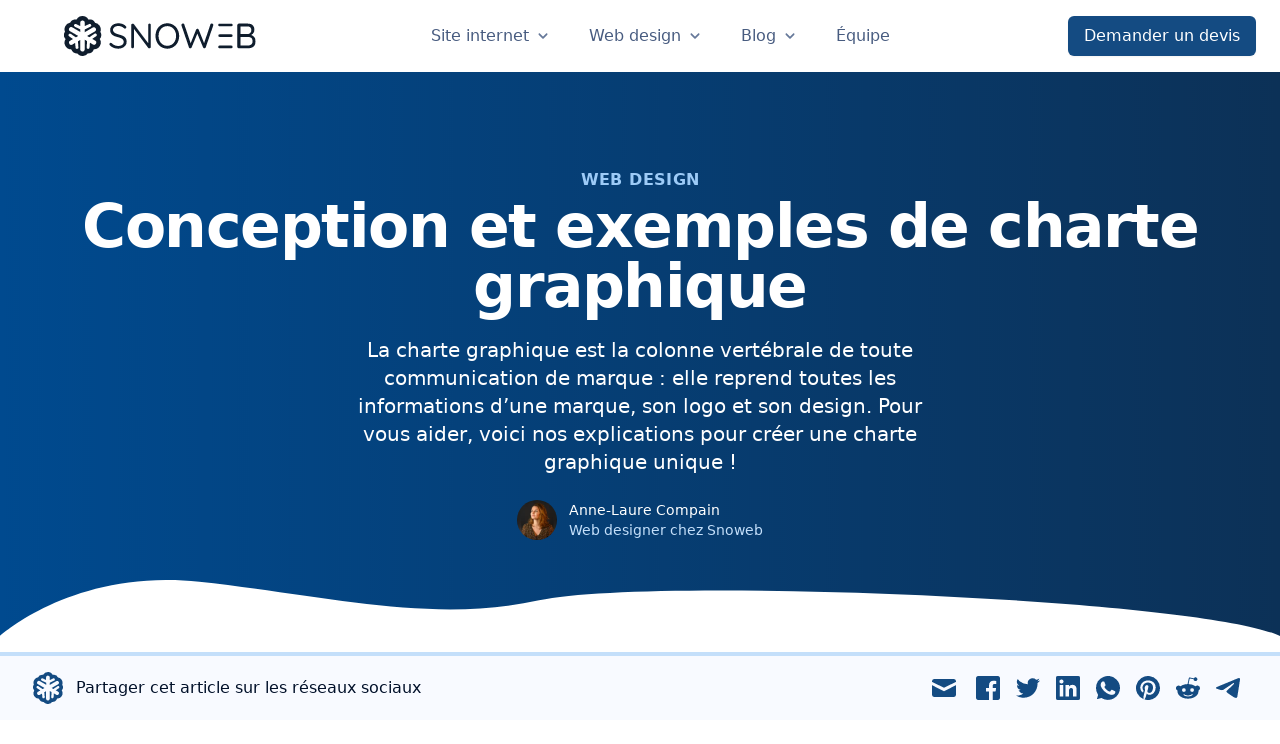

--- FILE ---
content_type: text/html; charset=utf-8
request_url: https://www.snoweb.io/fr/web-design/charte-graphique-exemple/
body_size: 47395
content:
<!DOCTYPE html><html lang=fr><head><meta charset=utf-8><title>Charte graphique guide pratique et exemples inspirants</title><meta name=description content="Guide détaillé de la charte graphique expliquant son rôle, logo, couleurs et polices, exemples Slack Starbucks Deezer et un modèle en PDF téléchargeable"><meta content=Snoweb name=author><meta name=viewport content="width=device-width, initial-scale=1"><meta name=content-language content=fr><meta property=og:type content=website><meta property=og:title content="Charte graphique guide pratique et exemples inspirants"><meta property=og:description content="Guide détaillé de la charte graphique expliquant son rôle, logo, couleurs et polices, exemples Slack Starbucks Deezer et un modèle en PDF téléchargeable"><meta property=og:image content=https://static.snoweb.io/images/cover-charte-graphique.2e16d0ba.fill-1000x1000.jpg><meta property=og:image:width content=1000><meta property=og:image:height content=1000><meta content=https://www.snoweb.io/fr/web-design/charte-graphique-exemple/ property=og:url><meta name=twitter:title content="Charte graphique guide pratique et exemples inspirants"><meta name=twitter:description content="Guide détaillé de la charte graphique expliquant son rôle, logo, couleurs et polices, exemples Slack Starbucks Deezer et un modèle en PDF téléchargeable"><meta name=twitter:image content=https://static.snoweb.io/images/cover-charte-graphique.2e16d0ba.fill-1000x1000.jpg><meta name=twitter:card content=summary_large_image><link rel=icon type=image/png sizes=16x16 href=https://static.snoweb.io/images/favicon-final.2e16d0ba.fill-16x16.format-png.png><link rel=icon type=image/png sizes=32x32 href=https://static.snoweb.io/images/favicon-final.2e16d0ba.fill-32x32.format-png.png><link rel=icon type=image/png sizes=128x128 href=https://static.snoweb.io/images/favicon-final.2e16d0ba.fill-128x128.format-png.png><link rel=icon type=image/png sizes=167x167 href=https://static.snoweb.io/images/favicon-final.2e16d0ba.fill-167x167.format-png.png><link rel=icon type=image/png sizes=180x180 href=https://static.snoweb.io/images/favicon-final.2e16d0ba.fill-180x180.format-png.png><link rel=apple-touch-icon href=https://static.snoweb.io/images/favicon-final.2e16d0ba.fill-180x180.format-png.png><link rel=icon type=image/png sizes=192x192 href=https://static.snoweb.io/images/favicon-final.2e16d0ba.fill-192x192.format-png.png><link rel=icon type=image/png sizes=196x196 href=https://static.snoweb.io/images/favicon-final.2e16d0ba.fill-196x196.format-png.png><link href=https://www.snoweb.io/fr/web-design/charte-graphique-exemple/ rel=canonical><style type=text/css>/*! tailwindcss v3.0.11 | MIT License | https://tailwindcss.com*/*,:after,:before{border:0 solid;box-sizing:border-box}:after,:before{--tw-content:""}html{-webkit-text-size-adjust:100%;font-family:ui-sans-serif,system-ui,-apple-system,Segoe UI,Roboto,Ubuntu,Cantarell,Noto Sans,sans-serif,BlinkMacSystemFont,Helvetica Neue,Arial,Apple Color Emoji,Segoe UI Emoji,Segoe UI Symbol,Noto Color Emoji;line-height:1.5;-moz-tab-size:4;-o-tab-size:4;tab-size:4}body{line-height:inherit;margin:0}hr{border-top-width:1px;color:inherit;height:0}abbr:where([title]){-webkit-text-decoration:underline dotted;text-decoration:underline dotted}h1,h2,h3,h4,h5,h6{font-size:inherit;font-weight:inherit}a{color:inherit;text-decoration:inherit}b,strong{font-weight:bolder}code,kbd,pre,samp{font-family:ui-monospace,SFMono-Regular,Menlo,Monaco,Consolas,Liberation Mono,Courier New,monospace;font-size:1em}small{font-size:80%}sub,sup{font-size:75%;line-height:0;position:relative;vertical-align:baseline}sub{bottom:-.25em}sup{top:-.5em}table{border-collapse:collapse;border-color:inherit;text-indent:0}button,input,optgroup,select,textarea{color:inherit;font-family:inherit;font-size:100%;line-height:inherit;margin:0;padding:0}button,select{text-transform:none}[type=button],[type=reset],[type=submit],button{-webkit-appearance:button;background-color:transparent;background-image:none}:-moz-focusring{outline:auto}:-moz-ui-invalid{box-shadow:none}progress{vertical-align:baseline}::-webkit-inner-spin-button,::-webkit-outer-spin-button{height:auto}[type=search]{-webkit-appearance:textfield;outline-offset:-2px}::-webkit-search-decoration{-webkit-appearance:none}::-webkit-file-upload-button{-webkit-appearance:button;font:inherit}summary{display:list-item}blockquote,dd,dl,figure,h1,h2,h3,h4,h5,h6,hr,p,pre{margin:0}fieldset{margin:0}fieldset,legend{padding:0}menu,ol,ul{list-style:none;margin:0;padding:0}textarea{resize:vertical}input::-moz-placeholder,textarea::-moz-placeholder{color:#9ca3af;opacity:1}input:-ms-input-placeholder,textarea:-ms-input-placeholder{color:#9ca3af;opacity:1}input::-moz-placeholder, textarea::-moz-placeholder{color:#9ca3af;opacity:1}input:-ms-input-placeholder, textarea:-ms-input-placeholder{color:#9ca3af;opacity:1}input::placeholder,textarea::placeholder{color:#9ca3af;opacity:1}[role=button],button{cursor:pointer}:disabled{cursor:default}audio,canvas,embed,iframe,img,object,svg,video{display:block;vertical-align:middle}img,video{height:auto;max-width:100%}[hidden]{display:none}[multiple],[type=date],[type=datetime-local],[type=email],[type=month],[type=number],[type=password],[type=search],[type=tel],[type=text],[type=time],[type=url],[type=week],select,textarea{--tw-shadow:0 0 transparent;-webkit-appearance:none;-moz-appearance:none;appearance:none;background-color:#fff;border-color:#6b7280;border-radius:0;border-width:1px;font-size:1rem;line-height:1.5rem;padding:.5rem .75rem}[multiple]:focus,[type=date]:focus,[type=datetime-local]:focus,[type=email]:focus,[type=month]:focus,[type=number]:focus,[type=password]:focus,[type=search]:focus,[type=tel]:focus,[type=text]:focus,[type=time]:focus,[type=url]:focus,[type=week]:focus,select:focus,textarea:focus{--tw-ring-inset:var(--tw-empty,/*!*/ /*!*/);--tw-ring-offset-width:0px;--tw-ring-offset-color:#fff;--tw-ring-color:#2563eb;--tw-ring-offset-shadow:var(--tw-ring-inset) 0 0 0 var(--tw-ring-offset-width) var(--tw-ring-offset-color);--tw-ring-shadow:var(--tw-ring-inset) 0 0 0 calc(1px + var(--tw-ring-offset-width)) var(--tw-ring-color);border-color:#2563eb;box-shadow:var(--tw-ring-offset-shadow),var(--tw-ring-shadow),var(--tw-shadow);outline:2px solid transparent;outline-offset:2px}input::-moz-placeholder,textarea::-moz-placeholder{color:#6b7280;opacity:1}input:-ms-input-placeholder,textarea:-ms-input-placeholder{color:#6b7280;opacity:1}input::-moz-placeholder, textarea::-moz-placeholder{color:#6b7280;opacity:1}input:-ms-input-placeholder, textarea:-ms-input-placeholder{color:#6b7280;opacity:1}input::placeholder,textarea::placeholder{color:#6b7280;opacity:1}::-webkit-datetime-edit-fields-wrapper{padding:0}::-webkit-date-and-time-value{min-height:1.5em}select{-webkit-print-color-adjust:exact;background-image:url("data:image/svg+xml;charset=utf-8,%3Csvg xmlns='http://www.w3.org/2000/svg' fill='none' viewBox='0 0 20 20'%3E%3Cpath stroke='%236b7280' stroke-linecap='round' stroke-linejoin='round' stroke-width='1.5' d='m6 8 4 4 4-4'/%3E%3C/svg%3E");background-position:right .5rem center;background-repeat:no-repeat;background-size:1.5em 1.5em;color-adjust:exact;padding-right:2.5rem}[multiple]{-webkit-print-color-adjust:unset;background-image:none;background-position:0 0;background-repeat:unset;background-size:auto auto;background-size:initial;color-adjust:unset;padding-right:.75rem}[type=checkbox],[type=radio]{-webkit-print-color-adjust:exact;--tw-shadow:0 0 transparent;-webkit-appearance:none;-moz-appearance:none;appearance:none;background-color:#fff;background-origin:border-box;border-color:#6b7280;border-width:1px;color:#2563eb;color-adjust:exact;display:inline-block;flex-shrink:0;height:1rem;padding:0;-webkit-user-select:none;-moz-user-select:none;-ms-user-select:none;user-select:none;vertical-align:middle;width:1rem}[type=checkbox]{border-radius:0}[type=radio]{border-radius:100%}[type=checkbox]:focus,[type=radio]:focus{--tw-ring-inset:var(--tw-empty,/*!*/ /*!*/);--tw-ring-offset-width:2px;--tw-ring-offset-color:#fff;--tw-ring-color:#2563eb;--tw-ring-offset-shadow:var(--tw-ring-inset) 0 0 0 var(--tw-ring-offset-width) var(--tw-ring-offset-color);--tw-ring-shadow:var(--tw-ring-inset) 0 0 0 calc(2px + var(--tw-ring-offset-width)) var(--tw-ring-color);box-shadow:var(--tw-ring-offset-shadow),var(--tw-ring-shadow),var(--tw-shadow);outline:2px solid transparent;outline-offset:2px}[type=checkbox]:checked,[type=radio]:checked{background-color:currentColor;background-position:50%;background-repeat:no-repeat;background-size:100% 100%;border-color:transparent}[type=checkbox]:checked{background-image:url("data:image/svg+xml;charset=utf-8,%3Csvg viewBox='0 0 16 16' fill='%23fff' xmlns='http://www.w3.org/2000/svg'%3E%3Cpath d='M12.207 4.793a1 1 0 0 1 0 1.414l-5 5a1 1 0 0 1-1.414 0l-2-2a1 1 0 0 1 1.414-1.414L6.5 9.086l4.293-4.293a1 1 0 0 1 1.414 0z'/%3E%3C/svg%3E")}[type=radio]:checked{background-image:url("data:image/svg+xml;charset=utf-8,%3Csvg viewBox='0 0 16 16' fill='%23fff' xmlns='http://www.w3.org/2000/svg'%3E%3Ccircle cx='8' cy='8' r='3'/%3E%3C/svg%3E")}[type=checkbox]:checked:focus,[type=checkbox]:checked:hover,[type=radio]:checked:focus,[type=radio]:checked:hover{background-color:currentColor;border-color:transparent}[type=checkbox]:indeterminate{background-color:currentColor;background-image:url("data:image/svg+xml;charset=utf-8,%3Csvg xmlns='http://www.w3.org/2000/svg' fill='none' viewBox='0 0 16 16'%3E%3Cpath stroke='%23fff' stroke-linecap='round' stroke-linejoin='round' stroke-width='2' d='M4 8h8'/%3E%3C/svg%3E");background-position:50%;background-repeat:no-repeat;background-size:100% 100%;border-color:transparent}[type=checkbox]:indeterminate:focus,[type=checkbox]:indeterminate:hover{background-color:currentColor;border-color:transparent}[type=file]{background:unset;border-color:inherit;border-radius:0;border-width:0;font-size:unset;line-height:inherit;padding:0}[type=file]:focus{outline:1px auto -webkit-focus-ring-color}.swiper-light-900{--swiper-navigation-color:var(--color-light-900);--swiper-pagination-color:var(--color-light-900)}.swiper-light-0{--swiper-navigation-color:var(--color-light-0);--swiper-pagination-color:var(--color-light-0)}.swiper-primary-600{--swiper-navigation-color:var(--color-primary-600);--swiper-pagination-color:var(--color-primary-600)}*,:after,:before{--tw-translate-x:0;--tw-translate-y:0;--tw-rotate:0;--tw-skew-x:0;--tw-skew-y:0;--tw-scale-x:1;--tw-scale-y:1;--tw-transform:translateX(var(--tw-translate-x)) translateY(var(--tw-translate-y)) rotate(var(--tw-rotate)) skewX(var(--tw-skew-x)) skewY(var(--tw-skew-y)) scaleX(var(--tw-scale-x)) scaleY(var(--tw-scale-y));--tw-ring-inset:var(--tw-empty,/*!*/ /*!*/);--tw-ring-offset-width:0px;--tw-ring-offset-color:#fff;--tw-ring-color:rgba(59,130,246,.5);--tw-ring-offset-shadow:0 0 transparent;--tw-ring-shadow:0 0 transparent;--tw-shadow:0 0 transparent;--tw-shadow-colored:0 0 transparent;--tw-blur:var(--tw-empty,/*!*/ /*!*/);--tw-brightness:var(--tw-empty,/*!*/ /*!*/);--tw-contrast:var(--tw-empty,/*!*/ /*!*/);--tw-grayscale:var(--tw-empty,/*!*/ /*!*/);--tw-hue-rotate:var(--tw-empty,/*!*/ /*!*/);--tw-invert:var(--tw-empty,/*!*/ /*!*/);--tw-saturate:var(--tw-empty,/*!*/ /*!*/);--tw-sepia:var(--tw-empty,/*!*/ /*!*/);--tw-drop-shadow:var(--tw-empty,/*!*/ /*!*/);--tw-filter:var(--tw-blur) var(--tw-brightness) var(--tw-contrast) var(--tw-grayscale) var(--tw-hue-rotate) var(--tw-invert) var(--tw-saturate) var(--tw-sepia) var(--tw-drop-shadow);--tw-backdrop-blur:var(--tw-empty,/*!*/ /*!*/);--tw-backdrop-brightness:var(--tw-empty,/*!*/ /*!*/);--tw-backdrop-contrast:var(--tw-empty,/*!*/ /*!*/);--tw-backdrop-grayscale:var(--tw-empty,/*!*/ /*!*/);--tw-backdrop-hue-rotate:var(--tw-empty,/*!*/ /*!*/);--tw-backdrop-invert:var(--tw-empty,/*!*/ /*!*/);--tw-backdrop-opacity:var(--tw-empty,/*!*/ /*!*/);--tw-backdrop-saturate:var(--tw-empty,/*!*/ /*!*/);--tw-backdrop-sepia:var(--tw-empty,/*!*/ /*!*/);--tw-backdrop-filter:var(--tw-backdrop-blur) var(--tw-backdrop-brightness) var(--tw-backdrop-contrast) var(--tw-backdrop-grayscale) var(--tw-backdrop-hue-rotate) var(--tw-backdrop-invert) var(--tw-backdrop-opacity) var(--tw-backdrop-saturate) var(--tw-backdrop-sepia);border-color:currentColor}.container{width:100%}@media (min-width:640px){.container{max-width:640px}}@media (min-width:768px){.container{max-width:768px}}@media (min-width:1024px){.container{max-width:1024px}}@media (min-width:1280px){.container{max-width:1280px}}@media (min-width:1536px){.container{max-width:1536px}}.prose{color:var(--color-light-700);max-width:65ch}.prose :where([class~=lead]):not(:where([class~=not-prose] *)){color:var(--color-light-600);font-size:1.25em;line-height:1.6;margin-bottom:1.2em;margin-top:1.2em}.prose :where(a):not(:where([class~=not-prose] *)){color:var(--color-primary-600);font-weight:500;text-decoration:underline}.prose :where(strong):not(:where([class~=not-prose] *)){color:var(--color-light-900);font-weight:600}.prose :where(ol):not(:where([class~=not-prose] *)){list-style-type:decimal;padding-left:1.625em}.prose :where(ol[type=A]):not(:where([class~=not-prose] *)){list-style-type:upper-alpha}.prose :where(ol[type=a]):not(:where([class~=not-prose] *)){list-style-type:lower-alpha}.prose :where(ol[type=A s]):not(:where([class~=not-prose] *)){list-style-type:upper-alpha}.prose :where(ol[type=a s]):not(:where([class~=not-prose] *)){list-style-type:lower-alpha}.prose :where(ol[type=I]):not(:where([class~=not-prose] *)){list-style-type:upper-roman}.prose :where(ol[type=i]):not(:where([class~=not-prose] *)){list-style-type:lower-roman}.prose :where(ol[type=I s]):not(:where([class~=not-prose] *)){list-style-type:upper-roman}.prose :where(ol[type=i s]):not(:where([class~=not-prose] *)){list-style-type:lower-roman}.prose :where(ol[type="1"]):not(:where([class~=not-prose] *)){list-style-type:decimal}.prose :where(ul):not(:where([class~=not-prose] *)){list-style-type:disc;padding-left:1.625em}.prose :where(ol>li):not(:where([class~=not-prose] *))::marker{color:var(--tw-prose-counters);font-weight:400}.prose :where(ul>li):not(:where([class~=not-prose] *))::marker{color:var(--tw-prose-bullets)}.prose :where(hr):not(:where([class~=not-prose] *)){border-color:var(--color-light-200);border-top-width:1px;margin-bottom:3em;margin-top:3em}.prose :where(blockquote):not(:where([class~=not-prose] *)){border-left-color:var(--color-primary-200);border-left-width:.25rem;color:var(--color-light-900);font-style:italic;font-weight:500;margin-bottom:1.6em;margin-top:1.6em;padding-left:1em;quotes:"\201C""\201D""\2018""\2019"}.prose :where(blockquote p:first-of-type):not(:where([class~=not-prose] *)):before{content:open-quote}.prose :where(blockquote p:last-of-type):not(:where([class~=not-prose] *)):after{content:close-quote}.prose :where(h1):not(:where([class~=not-prose] *)){color:var(--color-light-900);font-size:2.25em;font-weight:800;line-height:1.1111111;margin-bottom:.8888889em;margin-top:0}.prose :where(h1 strong):not(:where([class~=not-prose] *)){font-weight:900}.prose :where(h2):not(:where([class~=not-prose] *)){color:var(--color-light-900);font-size:1.5em;font-weight:700;line-height:1.3333333;margin-bottom:1em;margin-top:2em}.prose :where(h2 strong):not(:where([class~=not-prose] *)){font-weight:800}.prose :where(h3):not(:where([class~=not-prose] *)){color:var(--color-primary-600);font-size:1.25em;font-weight:500;line-height:1.6;margin-bottom:.6em;margin-top:1.6em}.prose :where(h3 strong):not(:where([class~=not-prose] *)){font-weight:700}.prose :where(h4):not(:where([class~=not-prose] *)){color:var(--color-primary-900);font-weight:600;line-height:1.5;margin-bottom:.5em;margin-top:1.5em}.prose :where(h4 strong):not(:where([class~=not-prose] *)){font-weight:700}.prose :where(figure>*):not(:where([class~=not-prose] *)){margin-bottom:0;margin-top:0}.prose :where(figcaption):not(:where([class~=not-prose] *)){color:var(--tw-prose-captions);font-size:.875em;line-height:1.4285714;margin-top:.8571429em}.prose :where(code):not(:where([class~=not-prose] *)){background-color:var(--color-primary-700);border-radius:.375rem;color:var(--color-light-0);font-size:.8571429em;font-weight:0;padding:.25em .4166667em}.prose :where(a code):not(:where([class~=not-prose] *)){color:var(--color-light-900)}.prose :where(pre):not(:where([class~=not-prose] *)){background-color:var(--color-light-800);border-radius:.375rem;color:var(--color-light-200);font-size:.875em;font-weight:400;line-height:1.7142857;margin-bottom:1.7142857em;margin-top:1.7142857em;overflow-x:auto;padding:.8571429em 1.1428571em}.prose :where(pre code):not(:where([class~=not-prose] *)){background-color:transparent;border-radius:0;border-width:0;color:inherit;font-family:inherit;font-size:inherit;font-weight:inherit;line-height:inherit;padding:0}.prose :where(pre code):not(:where([class~=not-prose] *)):before{content:none}.prose :where(pre code):not(:where([class~=not-prose] *)):after{content:none}.prose :where(table):not(:where([class~=not-prose] *)){font-size:.875em;line-height:1.7142857;margin-bottom:2em;margin-top:2em;table-layout:auto;text-align:left;width:100%}.prose :where(thead):not(:where([class~=not-prose] *)){border-bottom-color:var(--color-light-300);border-bottom-width:1px;color:var(--color-light-900)}.prose :where(thead th):not(:where([class~=not-prose] *)){color:var(--color-light-900);font-weight:600;padding-bottom:.5714286em;padding-left:.5714286em;padding-right:.5714286em;vertical-align:bottom}.prose :where(tbody tr):not(:where([class~=not-prose] *)){border-bottom-color:var(--color-light-200);border-bottom-width:1px}.prose :where(tbody tr:last-child):not(:where([class~=not-prose] *)){border-bottom-width:0}.prose :where(tbody td):not(:where([class~=not-prose] *)){padding:.5714286em;vertical-align:middle}.prose{--tw-prose-body:#374151;--tw-prose-headings:#111827;--tw-prose-lead:#4b5563;--tw-prose-links:#111827;--tw-prose-bold:#111827;--tw-prose-counters:#6b7280;--tw-prose-bullets:#d1d5db;--tw-prose-hr:#e5e7eb;--tw-prose-quotes:#111827;--tw-prose-quote-borders:#e5e7eb;--tw-prose-captions:#6b7280;--tw-prose-code:#111827;--tw-prose-pre-code:#e5e7eb;--tw-prose-pre-bg:#1f2937;--tw-prose-th-borders:#d1d5db;--tw-prose-td-borders:#e5e7eb;--tw-prose-invert-body:#d1d5db;--tw-prose-invert-headings:#fff;--tw-prose-invert-lead:#9ca3af;--tw-prose-invert-links:#fff;--tw-prose-invert-bold:#fff;--tw-prose-invert-counters:#9ca3af;--tw-prose-invert-bullets:#4b5563;--tw-prose-invert-hr:#374151;--tw-prose-invert-quotes:#f3f4f6;--tw-prose-invert-quote-borders:#374151;--tw-prose-invert-captions:#9ca3af;--tw-prose-invert-code:#fff;--tw-prose-invert-pre-code:#d1d5db;--tw-prose-invert-pre-bg:rgba(0,0,0,.5);--tw-prose-invert-th-borders:#4b5563;--tw-prose-invert-td-borders:#374151;font-size:1rem;line-height:1.75}.prose :where(p):not(:where([class~=not-prose] *)){margin-bottom:1.25em;margin-top:1.25em}.prose :where(img):not(:where([class~=not-prose] *)){margin-bottom:2em;margin-top:2em}.prose :where(video):not(:where([class~=not-prose] *)){margin-bottom:2em;margin-top:2em}.prose :where(figure):not(:where([class~=not-prose] *)){margin-bottom:2em;margin-top:2em}.prose :where(h2 code):not(:where([class~=not-prose] *)){font-size:.875em}.prose :where(h3 code):not(:where([class~=not-prose] *)){font-size:.9em}.prose :where(li):not(:where([class~=not-prose] *)){margin-bottom:.5em;margin-top:.5em}.prose :where(ol>li):not(:where([class~=not-prose] *)){padding-left:.375em}.prose :where(ul>li):not(:where([class~=not-prose] *)){padding-left:.375em}.prose>:where(ul>li p):not(:where([class~=not-prose] *)){margin-bottom:.75em;margin-top:.75em}.prose>:where(ul>li>:first-child):not(:where([class~=not-prose] *)){margin-top:1.25em}.prose>:where(ul>li>:last-child):not(:where([class~=not-prose] *)){margin-bottom:1.25em}.prose>:where(ol>li>:first-child):not(:where([class~=not-prose] *)){margin-top:1.25em}.prose>:where(ol>li>:last-child):not(:where([class~=not-prose] *)){margin-bottom:1.25em}.prose :where(ul ul,ul ol,ol ul,ol ol):not(:where([class~=not-prose] *)){margin-bottom:.75em;margin-top:.75em}.prose :where(hr+*):not(:where([class~=not-prose] *)){margin-top:0}.prose :where(h2+*):not(:where([class~=not-prose] *)){margin-top:0}.prose :where(h3+*):not(:where([class~=not-prose] *)){margin-top:0}.prose :where(h4+*):not(:where([class~=not-prose] *)){margin-top:0}.prose :where(thead th:first-child):not(:where([class~=not-prose] *)){padding-left:0}.prose :where(thead th:last-child):not(:where([class~=not-prose] *)){padding-right:0}.prose :where(tbody td:first-child):not(:where([class~=not-prose] *)){padding-left:0}.prose :where(tbody td:last-child):not(:where([class~=not-prose] *)){padding-right:0}.prose>:where(:first-child):not(:where([class~=not-prose] *)){margin-top:0}.prose>:where(:last-child):not(:where([class~=not-prose] *)){margin-bottom:0}.prose :where(ol>li):not(:where([class~=not-prose] *)):before{color:var(--color-primary-500)}.prose :where(ul>li):not(:where([class~=not-prose] *)):before{background-color:var(--color-primary-300)}.prose :where(figure figcaption):not(:where([class~=not-prose] *)){color:var(--color-light-500)}.prose-lg{font-size:1.125rem;line-height:1.7777778}.prose-lg :where(p):not(:where([class~=not-prose] *)){margin-bottom:1.3333333em;margin-top:1.3333333em}.prose-lg :where([class~=lead]):not(:where([class~=not-prose] *)){font-size:1.2222222em;line-height:1.4545455;margin-bottom:1.0909091em;margin-top:1.0909091em}.prose-lg :where(blockquote):not(:where([class~=not-prose] *)){margin-bottom:1.6666667em;margin-top:1.6666667em;padding-left:1em}.prose-lg :where(h1):not(:where([class~=not-prose] *)){font-size:2.6666667em;line-height:1;margin-bottom:.8333333em;margin-top:0}.prose-lg :where(h2):not(:where([class~=not-prose] *)){font-size:1.6666667em;line-height:1.3333333;margin-bottom:1.0666667em;margin-top:1.8666667em}.prose-lg :where(h3):not(:where([class~=not-prose] *)){font-size:1.3333333em;line-height:1.5;margin-bottom:.6666667em;margin-top:1.6666667em}.prose-lg :where(h4):not(:where([class~=not-prose] *)){line-height:1.5555556;margin-bottom:.4444444em;margin-top:1.7777778em}.prose-lg :where(img):not(:where([class~=not-prose] *)){margin-bottom:0;margin-top:0}.prose-lg :where(video):not(:where([class~=not-prose] *)){margin-bottom:1.7777778em;margin-top:1.7777778em}.prose-lg :where(figure):not(:where([class~=not-prose] *)){margin-bottom:1.7777778em;margin-top:1.7777778em}.prose-lg :where(figure>*):not(:where([class~=not-prose] *)){margin-bottom:0;margin-top:0}.prose-lg :where(figcaption):not(:where([class~=not-prose] *)){font-size:.8888889em;line-height:1.5;margin-top:1em}.prose-lg :where(code):not(:where([class~=not-prose] *)){font-size:.8888889em}.prose-lg :where(h2 code):not(:where([class~=not-prose] *)){font-size:.8666667em}.prose-lg :where(h3 code):not(:where([class~=not-prose] *)){font-size:.875em}.prose-lg :where(pre):not(:where([class~=not-prose] *)){border-radius:.375rem;font-size:.8888889em;line-height:1.75;margin-bottom:2em;margin-top:2em;padding:1em 1.5em}.prose-lg :where(ol):not(:where([class~=not-prose] *)){padding-left:1.5555556em}.prose-lg :where(ul):not(:where([class~=not-prose] *)){padding-left:1.5555556em}.prose-lg :where(li):not(:where([class~=not-prose] *)){margin-bottom:.6666667em;margin-top:.6666667em}.prose-lg :where(ol>li):not(:where([class~=not-prose] *)){padding-left:.4444444em}.prose-lg :where(ul>li):not(:where([class~=not-prose] *)){padding-left:.4444444em}.prose-lg>:where(ul>li p):not(:where([class~=not-prose] *)){margin-bottom:.8888889em;margin-top:.8888889em}.prose-lg>:where(ul>li>:first-child):not(:where([class~=not-prose] *)){margin-top:1.3333333em}.prose-lg>:where(ul>li>:last-child):not(:where([class~=not-prose] *)){margin-bottom:1.3333333em}.prose-lg>:where(ol>li>:first-child):not(:where([class~=not-prose] *)){margin-top:1.3333333em}.prose-lg>:where(ol>li>:last-child):not(:where([class~=not-prose] *)){margin-bottom:1.3333333em}.prose-lg :where(ul ul,ul ol,ol ul,ol ol):not(:where([class~=not-prose] *)){margin-bottom:.8888889em;margin-top:.8888889em}.prose-lg :where(hr):not(:where([class~=not-prose] *)){margin-bottom:3.1111111em;margin-top:3.1111111em}.prose-lg :where(hr+*):not(:where([class~=not-prose] *)){margin-top:0}.prose-lg :where(h2+*):not(:where([class~=not-prose] *)){margin-top:0}.prose-lg :where(h3+*):not(:where([class~=not-prose] *)){margin-top:0}.prose-lg :where(h4+*):not(:where([class~=not-prose] *)){margin-top:0}.prose-lg :where(table):not(:where([class~=not-prose] *)){font-size:.8888889em;line-height:1.5}.prose-lg :where(thead th):not(:where([class~=not-prose] *)){padding-bottom:.75em;padding-left:.75em;padding-right:.75em}.prose-lg :where(thead th:first-child):not(:where([class~=not-prose] *)){padding-left:0}.prose-lg :where(thead th:last-child):not(:where([class~=not-prose] *)){padding-right:0}.prose-lg :where(tbody td):not(:where([class~=not-prose] *)){padding:.75em}.prose-lg :where(tbody td:first-child):not(:where([class~=not-prose] *)){padding-left:0}.prose-lg :where(tbody td:last-child):not(:where([class~=not-prose] *)){padding-right:0}.prose-lg>:where(:first-child):not(:where([class~=not-prose] *)){margin-top:0}.prose-lg>:where(:last-child):not(:where([class~=not-prose] *)){margin-bottom:0}.prose-primary{color:#fff}.prose-primary :where([class~=lead]):not(:where([class~=not-prose] *)){color:#fff}.prose-primary :where(a):not(:where([class~=not-prose] *)){color:var(--color-primary-200)}.prose-primary :where(strong):not(:where([class~=not-prose] *)){color:#fff}.prose-primary :where(ol>li):not(:where([class~=not-prose] *)):before{color:var(--color-primary-200)}.prose-primary :where(ul>li):not(:where([class~=not-prose] *)):before{background-color:var(--color-primary-200)}.prose-primary :where(hr):not(:where([class~=not-prose] *)){border-color:#fff}.prose-primary :where(blockquote):not(:where([class~=not-prose] *)){border-left-color:var(--color-primary-200);color:#fff}.prose-primary :where(h1):not(:where([class~=not-prose] *)){color:#fff}.prose-primary :where(h2):not(:where([class~=not-prose] *)){color:#fff}.prose-primary :where(h3):not(:where([class~=not-prose] *)){color:#fff;font-weight:500}.prose-primary :where(h4):not(:where([class~=not-prose] *)){color:#fff;font-weight:600}.prose-primary :where(figure figcaption):not(:where([class~=not-prose] *)){color:#fff}.prose-primary :where(a code):not(:where([class~=not-prose] *)){color:#fff}.prose-primary :where(pre):not(:where([class~=not-prose] *)){background-color:var(--color-primary-100);color:#fff}.prose-primary :where(thead):not(:where([class~=not-prose] *)){border-bottom-color:#fff;color:#fff}.prose-primary :where(thead th):not(:where([class~=not-prose] *)){color:#fff;font-weight:600;vertical-align:bottom}.prose-primary :where(tbody tr):not(:where([class~=not-prose] *)){border-bottom-color:#fff}.prose-primary :where(tbody td):not(:where([class~=not-prose] *)){vertical-align:middle}.prose-primary :where(code):not(:where([class~=not-prose] *)){background-color:var(--color-primary-200);border-radius:.375rem;color:var(--color-light-900);font-size:.8571429em;font-weight:0;padding:.25em .4166667em}.prose-secondary{color:#fff}.prose-secondary :where([class~=lead]):not(:where([class~=not-prose] *)){color:#fff}.prose-secondary :where(a):not(:where([class~=not-prose] *)){color:var(--color-secondary-200)}.prose-secondary :where(strong):not(:where([class~=not-prose] *)){color:#fff}.prose-secondary :where(ol>li):not(:where([class~=not-prose] *)):before{color:var(--color-secondary-200)}.prose-secondary :where(ul>li):not(:where([class~=not-prose] *)):before{background-color:var(--color-secondary-200)}.prose-secondary :where(hr):not(:where([class~=not-prose] *)){border-color:#fff}.prose-secondary :where(blockquote):not(:where([class~=not-prose] *)){border-left-color:var(--color-secondary-200);color:#fff}.prose-secondary :where(h1):not(:where([class~=not-prose] *)){color:#fff}.prose-secondary :where(h2):not(:where([class~=not-prose] *)){color:#fff}.prose-secondary :where(h3):not(:where([class~=not-prose] *)){color:#fff;font-weight:500}.prose-secondary :where(h4):not(:where([class~=not-prose] *)){color:#fff;font-weight:600}.prose-secondary :where(figure figcaption):not(:where([class~=not-prose] *)){color:#fff}.prose-secondary :where(a code):not(:where([class~=not-prose] *)){color:#fff}.prose-secondary :where(pre):not(:where([class~=not-prose] *)){background-color:var(--color-secondary-100);color:#fff}.prose-secondary :where(thead):not(:where([class~=not-prose] *)){border-bottom-color:#fff;color:#fff}.prose-secondary :where(thead th):not(:where([class~=not-prose] *)){color:#fff;font-weight:600;vertical-align:bottom}.prose-secondary :where(tbody tr):not(:where([class~=not-prose] *)){border-bottom-color:#fff}.prose-secondary :where(tbody td):not(:where([class~=not-prose] *)){vertical-align:middle}.prose-secondary :where(code):not(:where([class~=not-prose] *)){background-color:var(--color-secondary-200);border-radius:.375rem;color:var(--color-light-900);font-size:.8571429em;font-weight:0;padding:.25em .4166667em}.aspect-w-16{--tw-aspect-w:16;padding-bottom:calc(var(--tw-aspect-h)/var(--tw-aspect-w)*100%);position:relative}.aspect-w-16>*{bottom:0;height:100%;left:0;position:absolute;right:0;top:0;width:100%}.aspect-h-9{--tw-aspect-h:9}.aspect-w-12{--tw-aspect-w:12;padding-bottom:calc(var(--tw-aspect-h)/var(--tw-aspect-w)*100%);position:relative}.aspect-w-12>*{bottom:0;height:100%;left:0;position:absolute;right:0;top:0;width:100%}.aspect-h-7{--tw-aspect-h:7}.aspect-w-1{--tw-aspect-w:1;padding-bottom:calc(var(--tw-aspect-h)/var(--tw-aspect-w)*100%);position:relative}.aspect-w-1>*{bottom:0;height:100%;left:0;position:absolute;right:0;top:0;width:100%}.aspect-h-1{--tw-aspect-h:1}.aspect-w-2{--tw-aspect-w:2;padding-bottom:calc(var(--tw-aspect-h)/var(--tw-aspect-w)*100%);position:relative}.aspect-w-2>*{bottom:0;height:100%;left:0;position:absolute;right:0;top:0;width:100%}.aspect-w-5{--tw-aspect-w:5;padding-bottom:calc(var(--tw-aspect-h)/var(--tw-aspect-w)*100%);position:relative}.aspect-w-5>*{bottom:0;height:100%;left:0;position:absolute;right:0;top:0;width:100%}.aspect-h-2{--tw-aspect-h:2}.aspect-w-10{--tw-aspect-w:10;padding-bottom:calc(var(--tw-aspect-h)/var(--tw-aspect-w)*100%);position:relative}.aspect-w-10>*{bottom:0;height:100%;left:0;position:absolute;right:0;top:0;width:100%}.aspect-h-6{--tw-aspect-h:6}.sr-only{clip:rect(0,0,0,0);border-width:0;height:1px;margin:-1px;overflow:hidden;padding:0;position:absolute;white-space:nowrap;width:1px}.pointer-events-none{pointer-events:none}.pointer-events-auto{pointer-events:auto}.static{position:static}.fixed{position:fixed}.absolute{position:absolute}.relative{position:relative}.sticky{position:-webkit-sticky;position:sticky}.inset-0{bottom:0;left:0;right:0;top:0}.-inset-px{bottom:-1px;left:-1px;right:-1px;top:-1px}.inset-y-0{bottom:0;top:0}.inset-x-0{left:0;right:0}.-inset-x-4{left:-1rem;right:-1rem}.left-0{left:0}.top-0{top:0}.right-0{right:0}.top-1\/4{top:25%}.bottom-0{bottom:0}.left-full{left:100%}.right-full{right:100%}.left-1\/2{left:50%}.top-1\/2{top:50%}.top-4{top:1rem}.right-4{right:1rem}.top-2\/3{top:66.666667%}.top-6{top:1.5rem}.right-6{right:1.5rem}.top-8{top:2rem}.right-1\/2{right:50%}.top-2\/4{top:50%}.left-2\/4{left:50%}.top-5{top:1.25rem}.left-5{left:1.25rem}.z-30{z-index:30}.z-0{z-index:0}.z-40{z-index:40}.z-50{z-index:50}.z-20{z-index:20}.z-10{z-index:10}.order-3{order:3}.order-2{order:2}.order-1{order:1}.col-span-1{grid-column:span 1/span 1}.col-span-2{grid-column:span 2/span 2}.-m-1{margin:-.25rem}.m-1{margin:.25rem}.-m-3{margin:-.75rem}.m-auto{margin:auto}.mx-auto{margin-left:auto;margin-right:auto}.my-8{margin-bottom:2rem;margin-top:2rem}.mx-8{margin-left:2rem;margin-right:2rem}.mx-6{margin-left:1.5rem;margin-right:1.5rem}.-mx-2{margin-left:-.5rem;margin-right:-.5rem}.-my-2{margin-bottom:-.5rem;margin-top:-.5rem}.my-4{margin-bottom:1rem;margin-top:1rem}.my-auto{margin-bottom:auto;margin-top:auto}.my-5{margin-bottom:1.25rem;margin-top:1.25rem}.mx-1{margin-left:.25rem;margin-right:.25rem}.-mx-4{margin-left:-1rem;margin-right:-1rem}.-mx-5{margin-left:-1.25rem;margin-right:-1.25rem}.my-0{margin-bottom:0;margin-top:0}.mx-5{margin-left:1.25rem;margin-right:1.25rem}.mt-1{margin-top:.25rem}.mt-5{margin-top:1.25rem}.ml-4{margin-left:1rem}.mt-6{margin-top:1.5rem}.mb-4{margin-bottom:1rem}.mt-10{margin-top:2.5rem}.-mt-px{margin-top:-1px}.ml-3{margin-left:.75rem}.mt-3{margin-top:.75rem}.-ml-px{margin-left:-1px}.ml-2{margin-left:.5rem}.mt-12{margin-top:3rem}.mb-12{margin-bottom:3rem}.mb-2{margin-bottom:.5rem}.mb-8{margin-bottom:2rem}.mt-4{margin-top:1rem}.mt-8{margin-top:2rem}.mt-2{margin-top:.5rem}.-mr-2{margin-right:-.5rem}.-ml-4{margin-left:-1rem}.ml-8{margin-left:2rem}.mr-2{margin-right:.5rem}.ml-1{margin-left:.25rem}.ml-6{margin-left:1.5rem}.ml-16{margin-left:4rem}.-mt-6{margin-top:-1.5rem}.mt-16{margin-top:4rem}.-mt-16{margin-top:-4rem}.mt-20{margin-top:5rem}.mt-14{margin-top:3.5rem}.mt-1\.5{margin-top:.375rem}.-mb-8{margin-bottom:-2rem}.-mt-32{margin-top:-8rem}.-mt-12{margin-top:-3rem}.-ml-1{margin-left:-.25rem}.-mr-40{margin-right:-10rem}.mt-0\.5{margin-top:.125rem}.mt-0{margin-top:0}.mb-16{margin-bottom:4rem}.ml-auto{margin-left:auto}.ml-0\.5{margin-left:.125rem}.ml-0{margin-left:0}.mt-auto{margin-top:auto}.-mt-96{margin-top:-24rem}.mb-3{margin-bottom:.75rem}.-mb-px{margin-bottom:-1px}.mr-40{margin-right:10rem}.box-border{box-sizing:border-box}.box-content{box-sizing:content-box}.block{display:block}.inline-block{display:inline-block}.inline{display:inline}.flex{display:flex}.inline-flex{display:inline-flex}.table{display:table}.flow-root{display:flow-root}.grid{display:grid}.\!grid{display:grid!important}.hidden{display:none}.aspect-\[4\/3\]{aspect-ratio:4/3}.aspect-\[3\/4\]{aspect-ratio:3/4}.h-8{height:2rem}.h-5{height:1.25rem}.h-full{height:100%}.h-auto{height:auto}.h-6{height:1.5rem}.h-4{height:1rem}.h-48{height:12rem}.h-10{height:2.5rem}.h-12{height:3rem}.h-20{height:5rem}.h-3{height:.75rem}.h-screen{height:100vh}.h-\[0\.58em\]{height:.58em}.h-1{height:.25rem}.h-1\/2{height:50%}.h-7{height:1.75rem}.h-64{height:16rem}.h-40{height:10rem}.h-9{height:2.25rem}.h-px{height:1px}.h-0\.5{height:.125rem}.h-0{height:0}.h-80{height:20rem}.h-96{height:24rem}.h-32{height:8rem}.h-24{height:6rem}.h-11{height:2.75rem}.h-fit{height:-webkit-fit-content;height:-moz-fit-content;height:fit-content}.h-\[90vh\]{height:90vh}.h-56{height:14rem}.h-16{height:4rem}.h-2\/3{height:66.666667%}.h-44{height:11rem}.h-14{height:3.5rem}.max-h-12{max-height:3rem}.max-h-24{max-height:6rem}.min-h-screen{min-height:100vh}.min-h-full{min-height:100%}.min-h-0{min-height:0}.w-full{width:100%}.w-8{width:2rem}.w-5{width:1.25rem}.w-12{width:3rem}.w-0{width:0}.w-6{width:1.5rem}.w-4{width:1rem}.w-14{width:3.5rem}.w-10{width:2.5rem}.w-screen{width:100vw}.w-20{width:5rem}.w-11\/12{width:91.666667%}.w-3{width:.75rem}.w-auto{width:auto}.w-1\/2{width:50%}.w-40{width:10rem}.w-64{width:16rem}.w-\[45rem\]{width:45rem}.w-9{width:2.25rem}.w-\[52\.75rem\]{width:52.75rem}.w-48{width:12rem}.w-52{width:13rem}.w-24{width:6rem}.w-32{width:8rem}.w-16{width:4rem}.w-1\/5{width:20%}.w-7{width:1.75rem}.w-1\/4{width:25%}.w-56{width:14rem}.w-44{width:11rem}.w-0\.5{width:.125rem}.w-96{width:24rem}.min-w-0{min-width:0}.max-w-2xl{max-width:42rem}.max-w-7xl{max-width:80rem}.max-w-sm{max-width:24rem}.max-w-lg{max-width:32rem}.max-w-md{max-width:28rem}.max-w-3xl{max-width:48rem}.max-w-4xl{max-width:56rem}.max-w-xl{max-width:36rem}.max-w-prose{max-width:65ch}.max-w-max{max-width:-webkit-max-content;max-width:-moz-max-content;max-width:max-content}.max-w-5xl{max-width:64rem}.max-w-full{max-width:100%}.max-w-xs{max-width:20rem}.max-w-none{max-width:none}.flex-1{flex:1 1 0%}.flex-none{flex:none}.flex-auto{flex:1 1 auto}.flex-shrink-0{flex-shrink:0}.flex-shrink,.shrink{flex-shrink:1}.flex-grow{flex-grow:1}.table-fixed{table-layout:fixed}.border-collapse{border-collapse:collapse}.origin-top-right{transform-origin:top right}.origin-bottom{transform-origin:bottom}.translate-y-2{--tw-translate-y:0.5rem;transform:var(--tw-transform)}.translate-y-0{--tw-translate-y:0px;transform:var(--tw-transform)}.translate-x-1\/2{--tw-translate-x:50%;transform:var(--tw-transform)}.-translate-x-1\/2{--tw-translate-x:-50%;transform:var(--tw-transform)}.-translate-y-1\/2{--tw-translate-y:-50%;transform:var(--tw-transform)}.translate-y-1{--tw-translate-y:0.25rem;transform:var(--tw-transform)}.translate-x-6{--tw-translate-x:1.5rem;transform:var(--tw-transform)}.translate-y-6{--tw-translate-y:1.5rem;transform:var(--tw-transform)}.-translate-x-2\/4{--tw-translate-x:-50%;transform:var(--tw-transform)}.-rotate-180{--tw-rotate:-180deg}.-rotate-180,.rotate-0{transform:var(--tw-transform)}.rotate-0{--tw-rotate:0deg}.scale-95{--tw-scale-x:.95;--tw-scale-y:.95}.scale-95,.scale-100{transform:var(--tw-transform)}.scale-100{--tw-scale-x:1;--tw-scale-y:1}.transform{transform:var(--tw-transform)}.cursor-pointer{cursor:pointer}.scroll-mt-14{scroll-margin-top:3.5rem}.appearance-none{-webkit-appearance:none;-moz-appearance:none;appearance:none}.grid-cols-2{grid-template-columns:repeat(2,minmax(0,1fr))}.grid-cols-4{grid-template-columns:repeat(4,minmax(0,1fr))}.grid-cols-3{grid-template-columns:repeat(3,minmax(0,1fr))}.grid-cols-1{grid-template-columns:repeat(1,minmax(0,1fr))}.grid-rows-2{grid-template-rows:repeat(2,minmax(0,1fr))}.flex-col{flex-direction:column}.flex-col-reverse{flex-direction:column-reverse}.flex-wrap{flex-wrap:wrap}.place-content-between{align-content:space-between;justify-content:space-between;place-content:space-between}.items-start{align-items:flex-start}.items-end{align-items:flex-end}.items-center{align-items:center}.justify-start{justify-content:flex-start}.justify-end{justify-content:flex-end}.justify-center{justify-content:center}.justify-between{justify-content:space-between}.gap-4{gap:1rem}.gap-2{gap:.5rem}.gap-16{gap:4rem}.gap-5{gap:1.25rem}.gap-6{gap:1.5rem}.gap-8{gap:2rem}.gap-10{gap:2.5rem}.gap-0\.5{gap:.125rem}.gap-0{gap:0}.gap-x-6{-moz-column-gap:1.5rem;column-gap:1.5rem}.gap-y-6{row-gap:1.5rem}.gap-y-8{row-gap:2rem}.gap-y-4{row-gap:1rem}.gap-x-8{-moz-column-gap:2rem;column-gap:2rem}.gap-x-4{-moz-column-gap:1rem;column-gap:1rem}.gap-y-16{row-gap:4rem}.gap-y-12{row-gap:3rem}.gap-y-2{row-gap:.5rem}.gap-y-20{row-gap:5rem}.gap-x-10{-moz-column-gap:2.5rem;column-gap:2.5rem}.gap-x-32{-moz-column-gap:8rem;column-gap:8rem}.gap-y-14{row-gap:3.5rem}.gap-y-10{row-gap:2.5rem}.space-x-4>:not([hidden])~:not([hidden]){--tw-space-x-reverse:0;margin-left:calc(1rem*(1 - var(--tw-space-x-reverse)));margin-right:calc(1rem*var(--tw-space-x-reverse))}.space-x-1>:not([hidden])~:not([hidden]){--tw-space-x-reverse:0;margin-left:calc(.25rem*(1 - var(--tw-space-x-reverse)));margin-right:calc(.25rem*var(--tw-space-x-reverse))}.-space-x-px>:not([hidden])~:not([hidden]){--tw-space-x-reverse:0;margin-left:calc(-1px*(1 - var(--tw-space-x-reverse)));margin-right:calc(-1px*var(--tw-space-x-reverse))}.space-x-2>:not([hidden])~:not([hidden]){--tw-space-x-reverse:0;margin-left:calc(.5rem*(1 - var(--tw-space-x-reverse)));margin-right:calc(.5rem*var(--tw-space-x-reverse))}.space-x-6>:not([hidden])~:not([hidden]){--tw-space-x-reverse:0;margin-left:calc(1.5rem*(1 - var(--tw-space-x-reverse)));margin-right:calc(1.5rem*var(--tw-space-x-reverse))}.space-y-8>:not([hidden])~:not([hidden]){--tw-space-y-reverse:0;margin-bottom:calc(2rem*var(--tw-space-y-reverse));margin-top:calc(2rem*(1 - var(--tw-space-y-reverse)))}.space-y-4>:not([hidden])~:not([hidden]){--tw-space-y-reverse:0;margin-bottom:calc(1rem*var(--tw-space-y-reverse));margin-top:calc(1rem*(1 - var(--tw-space-y-reverse)))}.space-x-10>:not([hidden])~:not([hidden]){--tw-space-x-reverse:0;margin-left:calc(2.5rem*(1 - var(--tw-space-x-reverse)));margin-right:calc(2.5rem*var(--tw-space-x-reverse))}.space-y-6>:not([hidden])~:not([hidden]){--tw-space-y-reverse:0;margin-bottom:calc(1.5rem*var(--tw-space-y-reverse));margin-top:calc(1.5rem*(1 - var(--tw-space-y-reverse)))}.space-x-12>:not([hidden])~:not([hidden]){--tw-space-x-reverse:0;margin-left:calc(3rem*(1 - var(--tw-space-x-reverse)));margin-right:calc(3rem*var(--tw-space-x-reverse))}.space-y-10>:not([hidden])~:not([hidden]){--tw-space-y-reverse:0;margin-bottom:calc(2.5rem*var(--tw-space-y-reverse));margin-top:calc(2.5rem*(1 - var(--tw-space-y-reverse)))}.space-y-16>:not([hidden])~:not([hidden]){--tw-space-y-reverse:0;margin-bottom:calc(4rem*var(--tw-space-y-reverse));margin-top:calc(4rem*(1 - var(--tw-space-y-reverse)))}.space-y-3>:not([hidden])~:not([hidden]){--tw-space-y-reverse:0;margin-bottom:calc(.75rem*var(--tw-space-y-reverse));margin-top:calc(.75rem*(1 - var(--tw-space-y-reverse)))}.space-x-3>:not([hidden])~:not([hidden]){--tw-space-x-reverse:0;margin-left:calc(.75rem*(1 - var(--tw-space-x-reverse)));margin-right:calc(.75rem*var(--tw-space-x-reverse))}.space-x-8>:not([hidden])~:not([hidden]){--tw-space-x-reverse:0;margin-left:calc(2rem*(1 - var(--tw-space-x-reverse)));margin-right:calc(2rem*var(--tw-space-x-reverse))}.space-y-12>:not([hidden])~:not([hidden]){--tw-space-y-reverse:0;margin-bottom:calc(3rem*var(--tw-space-y-reverse));margin-top:calc(3rem*(1 - var(--tw-space-y-reverse)))}.space-y-1>:not([hidden])~:not([hidden]){--tw-space-y-reverse:0;margin-bottom:calc(.25rem*var(--tw-space-y-reverse));margin-top:calc(.25rem*(1 - var(--tw-space-y-reverse)))}.space-y-5>:not([hidden])~:not([hidden]){--tw-space-y-reverse:0;margin-bottom:calc(1.25rem*var(--tw-space-y-reverse));margin-top:calc(1.25rem*(1 - var(--tw-space-y-reverse)))}.space-y-2>:not([hidden])~:not([hidden]){--tw-space-y-reverse:0;margin-bottom:calc(.5rem*var(--tw-space-y-reverse));margin-top:calc(.5rem*(1 - var(--tw-space-y-reverse)))}.space-x-5>:not([hidden])~:not([hidden]){--tw-space-x-reverse:0;margin-left:calc(1.25rem*(1 - var(--tw-space-x-reverse)));margin-right:calc(1.25rem*var(--tw-space-x-reverse))}.divide-y-2>:not([hidden])~:not([hidden]){--tw-divide-y-reverse:0;border-bottom-width:calc(2px*var(--tw-divide-y-reverse));border-top-width:calc(2px*(1 - var(--tw-divide-y-reverse)))}.divide-y>:not([hidden])~:not([hidden]){--tw-divide-y-reverse:0;border-bottom-width:calc(1px*var(--tw-divide-y-reverse));border-top-width:calc(1px*(1 - var(--tw-divide-y-reverse)))}.divide-x>:not([hidden])~:not([hidden]){--tw-divide-x-reverse:0;border-left-width:calc(1px*(1 - var(--tw-divide-x-reverse)));border-right-width:calc(1px*var(--tw-divide-x-reverse))}.divide-light-0>:not([hidden])~:not([hidden]){border-color:var(--color-light-0)}.divide-white>:not([hidden])~:not([hidden]){--tw-divide-opacity:1;border-color:rgb(255 255 255/var(--tw-divide-opacity))}.divide-light-200>:not([hidden])~:not([hidden]){border-color:var(--color-light-200)}.divide-primary-200>:not([hidden])~:not([hidden]){border-color:var(--color-primary-200)}.divide-secondary-200>:not([hidden])~:not([hidden]){border-color:var(--color-secondary-200)}.divide-light-300>:not([hidden])~:not([hidden]){border-color:var(--color-light-300)}.divide-primary-400>:not([hidden])~:not([hidden]){border-color:var(--color-primary-400)}.divide-secondary-400>:not([hidden])~:not([hidden]){border-color:var(--color-secondary-400)}.divide-primary-500>:not([hidden])~:not([hidden]){border-color:var(--color-primary-500)}.divide-secondary-500>:not([hidden])~:not([hidden]){border-color:var(--color-secondary-500)}.divide-light-400>:not([hidden])~:not([hidden]){border-color:var(--color-light-400)}.self-center{align-self:center}.overflow-auto{overflow:auto}.overflow-hidden{overflow:hidden}.overflow-x-auto{overflow-x:auto}.overflow-y-auto{overflow-y:auto}.overflow-y-hidden{overflow-y:hidden}.truncate{overflow:hidden;text-overflow:ellipsis}.truncate,.whitespace-nowrap{white-space:nowrap}.rounded-md{border-radius:.375rem}.rounded{border-radius:.25rem}.rounded-lg{border-radius:.5rem}.rounded-none{border-radius:0}.rounded-xl{border-radius:.75rem}.rounded-full{border-radius:9999px}.rounded-2xl{border-radius:1rem}.rounded-3xl{border-radius:1.5rem}.rounded-sm{border-radius:.125rem}.rounded-l-md{border-bottom-left-radius:.375rem;border-top-left-radius:.375rem}.rounded-r-md{border-bottom-right-radius:.375rem;border-top-right-radius:.375rem}.rounded-t-lg{border-top-left-radius:.5rem;border-top-right-radius:.5rem}.rounded-b-lg{border-bottom-left-radius:.5rem;border-bottom-right-radius:.5rem}.rounded-tr-2xl{border-top-right-radius:1rem}.rounded-tl-2xl{border-top-left-radius:1rem}.rounded-bl-2xl{border-bottom-left-radius:1rem}.rounded-br-2xl{border-bottom-right-radius:1rem}.rounded-tl-xl{border-top-left-radius:.75rem}.rounded-bl-lg{border-bottom-left-radius:.5rem}.rounded-br-lg{border-bottom-right-radius:.5rem}.border{border-width:1px}.border-2{border-width:2px}.border-t{border-top-width:1px}.border-t-2{border-top-width:2px}.border-b{border-bottom-width:1px}.border-r{border-right-width:1px}.border-b-2{border-bottom-width:2px}.border-l{border-left-width:1px}.border-solid{border-style:solid}.border-none{border-style:none}.border-primary-100{border-color:var(--color-primary-100)}.border-light-200{border-color:var(--color-light-200)}.border-primary-600{border-color:var(--color-primary-600)}.border-light-300{border-color:var(--color-light-300)}.border-primary-400{border-color:var(--color-primary-400)}.border-light-50{border-color:var(--color-light-50)}.border-primary-500{border-color:var(--color-primary-500)}.border-primary-300{border-color:var(--color-primary-300)}.border-white{--tw-border-opacity:1;border-color:rgb(255 255 255/var(--tw-border-opacity))}.border-primary-200{border-color:var(--color-primary-200)}.border-secondary-200{border-color:var(--color-secondary-200)}.border-secondary-500{border-color:var(--color-secondary-500)}.border-light-600{border-color:var(--color-light-600)}.border-secondary-100{border-color:var(--color-secondary-100)}.border-secondary-600{border-color:var(--color-secondary-600)}.border-light-0{border-color:var(--color-light-0)}.border-light-800{border-color:var(--color-light-800)}.border-light-100{border-color:var(--color-light-100)}.border-opacity-25{--tw-border-opacity:0.25}.bg-secondary-700{background-color:var(--color-secondary-700)}.bg-white{--tw-bg-opacity:1;background-color:rgb(255 255 255/var(--tw-bg-opacity))}.bg-light-50{background-color:var(--color-light-50)}.bg-light-0{background-color:var(--color-light-0)}.bg-primary-600{background-color:var(--color-primary-600)}.bg-light-100{background-color:var(--color-light-100)}.bg-primary-50{background-color:var(--color-primary-50)}.bg-secondary-600{background-color:var(--color-secondary-600)}.bg-primary-500{background-color:var(--color-primary-500)}.bg-primary-100{background-color:var(--color-primary-100)}.bg-primary-800{background-color:var(--color-primary-800)}.bg-primary-700{background-color:var(--color-primary-700)}.bg-secondary-500{background-color:var(--color-secondary-500)}.bg-light-200{background-color:var(--color-light-200)}.bg-secondary-800{background-color:var(--color-secondary-800)}.bg-primary-400{background-color:var(--color-primary-400)}.bg-secondary-400{background-color:var(--color-secondary-400)}.bg-light-900{background-color:var(--color-light-900)}.bg-light-800{background-color:var(--color-light-800)}.bg-dark-50{background-color:var(--color-dark-50)}.bg-primary-200{background-color:var(--color-primary-200)}.bg-secondary-200{background-color:var(--color-secondary-200)}.bg-secondary-100{background-color:var(--color-secondary-100)}.bg-black{--tw-bg-opacity:1;background-color:rgb(0 0 0/var(--tw-bg-opacity))}.bg-green-500{--tw-bg-opacity:1;background-color:rgb(34 197 94/var(--tw-bg-opacity))}.bg-light-300{background-color:var(--color-light-300)}.bg-opacity-10{--tw-bg-opacity:0.1}.bg-opacity-30{--tw-bg-opacity:0.3}.bg-opacity-20{--tw-bg-opacity:0.2}.bg-opacity-75{--tw-bg-opacity:0.75}.bg-opacity-0{--tw-bg-opacity:0}.bg-opacity-40{--tw-bg-opacity:0.4}.bg-gradient-to-l{background-image:linear-gradient(to left,var(--tw-gradient-stops))}.bg-none{background-image:none}.bg-gradient-to-t{background-image:linear-gradient(to top,var(--tw-gradient-stops))}.bg-gradient-to-b{background-image:linear-gradient(to bottom,var(--tw-gradient-stops))}.from-primary-600{--tw-gradient-from:var(--color-primary-600);--tw-gradient-stops:var(--tw-gradient-from),var(--tw-gradient-to,hsla(0,0%,100%,0))}.from-secondary-600{--tw-gradient-from:var(--color-secondary-600);--tw-gradient-stops:var(--tw-gradient-from),var(--tw-gradient-to,hsla(0,0%,100%,0))}.from-primary-700{--tw-gradient-from:var(--color-primary-700);--tw-gradient-stops:var(--tw-gradient-from),var(--tw-gradient-to,hsla(0,0%,100%,0))}.from-secondary-700{--tw-gradient-from:var(--color-secondary-700);--tw-gradient-stops:var(--tw-gradient-from),var(--tw-gradient-to,hsla(0,0%,100%,0))}.from-light-0{--tw-gradient-from:var(--color-light-0);--tw-gradient-stops:var(--tw-gradient-from),var(--tw-gradient-to,hsla(0,0%,100%,0))}.from-light-50{--tw-gradient-from:var(--color-light-50);--tw-gradient-stops:var(--tw-gradient-from),var(--tw-gradient-to,hsla(0,0%,100%,0))}.from-primary-100{--tw-gradient-from:var(--color-primary-100);--tw-gradient-stops:var(--tw-gradient-from),var(--tw-gradient-to,hsla(0,0%,100%,0))}.from-black\/50{--tw-gradient-from:rgba(0,0,0,.5);--tw-gradient-stops:var(--tw-gradient-from),var(--tw-gradient-to,transparent)}.to-secondary-600{--tw-gradient-to:var(--color-secondary-600)}.to-primary-600{--tw-gradient-to:var(--color-primary-600)}.to-secondary-700{--tw-gradient-to:var(--color-secondary-700)}.to-primary-700{--tw-gradient-to:var(--color-primary-700)}.to-black{--tw-gradient-to:#000}.fill-current{fill:currentColor}.object-cover{-o-object-fit:cover;object-fit:cover}.object-center{-o-object-position:center;object-position:center}.object-left-top{-o-object-position:left top;object-position:left top}.p-4{padding:1rem}.p-6{padding:1.5rem}.p-3{padding:.75rem}.p-2{padding:.5rem}.p-5{padding:1.25rem}.p-0\.5{padding:.125rem}.p-0{padding:0}.p-8{padding:2rem}.p-1{padding:.25rem}.px-4{padding-left:1rem;padding-right:1rem}.py-6{padding-bottom:1.5rem;padding-top:1.5rem}.py-8{padding-bottom:2rem;padding-top:2rem}.py-16{padding-bottom:4rem;padding-top:4rem}.px-3{padding-left:.75rem;padding-right:.75rem}.py-1{padding-bottom:.25rem;padding-top:.25rem}.px-2{padding-left:.5rem;padding-right:.5rem}.py-12{padding-bottom:3rem;padding-top:3rem}.py-2{padding-bottom:.5rem;padding-top:.5rem}.px-6{padding-left:1.5rem;padding-right:1.5rem}.py-9{padding-bottom:2.25rem;padding-top:2.25rem}.px-5{padding-left:1.25rem;padding-right:1.25rem}.py-3{padding-bottom:.75rem;padding-top:.75rem}.py-4{padding-bottom:1rem;padding-top:1rem}.py-5{padding-bottom:1.25rem;padding-top:1.25rem}.py-0\.5{padding-bottom:.125rem;padding-top:.125rem}.py-0{padding-bottom:0;padding-top:0}.px-8{padding-left:2rem;padding-right:2rem}.py-24{padding-bottom:6rem;padding-top:6rem}.py-10{padding-bottom:2.5rem;padding-top:2.5rem}.px-14{padding-left:3.5rem;padding-right:3.5rem}.py-20{padding-bottom:5rem;padding-top:5rem}.py-14{padding-bottom:3.5rem;padding-top:3.5rem}.px-0{padding-left:0;padding-right:0}.px-10{padding-left:2.5rem;padding-right:2.5rem}.px-3\.5{padding-left:.875rem;padding-right:.875rem}.py-2\.5{padding-bottom:.625rem;padding-top:.625rem}.px-2\.5{padding-left:.625rem;padding-right:.625rem}.px-20{padding-left:5rem;padding-right:5rem}.pt-12{padding-top:3rem}.pb-8{padding-bottom:2rem}.pt-4{padding-top:1rem}.pl-14{padding-left:3.5rem}.pr-3{padding-right:.75rem}.pl-4{padding-left:1rem}.pr-4{padding-right:1rem}.pb-12{padding-bottom:3rem}.pr-1{padding-right:.25rem}.pl-1{padding-left:.25rem}.pt-0\.5{padding-top:.125rem}.pt-0{padding-top:0}.pb-5{padding-bottom:1.25rem}.pl-3{padding-left:.75rem}.pl-10{padding-left:2.5rem}.pt-16{padding-top:4rem}.pb-20{padding-bottom:5rem}.pt-6{padding-top:1.5rem}.pb-4{padding-bottom:1rem}.pt-5{padding-top:1.25rem}.pb-3{padding-bottom:.75rem}.pr-10{padding-right:2.5rem}.pb-2{padding-bottom:.5rem}.pt-8{padding-top:2rem}.pr-16{padding-right:4rem}.pb-6{padding-bottom:1.5rem}.pt-3{padding-top:.75rem}.pl-8{padding-left:2rem}.pt-20{padding-top:5rem}.pb-16{padding-bottom:4rem}.pt-10{padding-top:2.5rem}.pb-24{padding-bottom:6rem}.pr-12{padding-right:3rem}.pb-10{padding-bottom:2.5rem}.pb-28{padding-bottom:7rem}.pb-14{padding-bottom:3.5rem}.pb-32{padding-bottom:8rem}.pr-8{padding-right:2rem}.pr-5{padding-right:1.25rem}.pl-5{padding-left:1.25rem}.pr-2\.5{padding-right:.625rem}.pr-2{padding-right:.5rem}.pl-6{padding-left:1.5rem}.pb-96{padding-bottom:24rem}.pr-20{padding-right:5rem}.pb-64{padding-bottom:16rem}.pt-px{padding-top:1px}.pl-2{padding-left:.5rem}.text-left{text-align:left}.text-center{text-align:center}.text-right{text-align:right}.align-top{vertical-align:top}.font-mono{font-family:ui-monospace,SFMono-Regular,Menlo,Monaco,Consolas,Liberation Mono,Courier New,monospace}.text-3xl{font-size:1.875rem;line-height:2.25rem}.text-sm{font-size:.875rem;line-height:1.25rem}.text-xl{font-size:1.25rem;line-height:1.75rem}.text-xs{font-size:.75rem;line-height:1rem}.text-4xl{font-size:2.25rem;line-height:2.5rem}.text-lg{font-size:1.125rem;line-height:1.75rem}.text-base{font-size:1rem;line-height:1.5rem}.text-2xl{font-size:1.5rem;line-height:2rem}.text-5xl{font-size:3rem;line-height:1}.font-extrabold{font-weight:800}.font-medium{font-weight:500}.font-bold{font-weight:700}.font-semibold{font-weight:600}.font-light{font-weight:300}.font-normal{font-weight:400}.uppercase{text-transform:uppercase}.italic{font-style:italic}.leading-5{line-height:1.25rem}.leading-6{line-height:1.5rem}.leading-8{line-height:2rem}.leading-9{line-height:2.25rem}.tracking-tight{letter-spacing:-.025em}.tracking-wider{letter-spacing:.05em}.tracking-wide{letter-spacing:.025em}.tracking-tighter{letter-spacing:-.05em}.text-white{--tw-text-opacity:1;color:rgb(255 255 255/var(--tw-text-opacity))}.text-secondary-600{color:var(--color-secondary-600)}.text-secondary-400{color:var(--color-secondary-400)}.text-primary-600{color:var(--color-primary-600)}.text-light-500{color:var(--color-light-500)}.text-light-400{color:var(--color-light-400)}.text-primary-400{color:var(--color-primary-400)}.text-light-900{color:var(--color-light-900)}.text-light-200{color:var(--color-light-200)}.text-green-400{--tw-text-opacity:1;color:rgb(74 222 128/var(--tw-text-opacity))}.text-red-400{--tw-text-opacity:1;color:rgb(248 113 113/var(--tw-text-opacity))}.text-light-700{color:var(--color-light-700)}.text-light-600{color:var(--color-light-600)}.text-primary-800{color:var(--color-primary-800)}.text-primary-700{color:var(--color-primary-700)}.text-primary-200{color:var(--color-primary-200)}.text-secondary-700{color:var(--color-secondary-700)}.text-light-100{color:var(--color-light-100)}.text-light-0{color:var(--color-light-0)}.text-light-50{color:var(--color-light-50)}.text-secondary-200{color:var(--color-secondary-200)}.text-primary-50{color:var(--color-primary-50)}.text-secondary-800{color:var(--color-secondary-800)}.text-primary-100{color:var(--color-primary-100)}.text-secondary-100{color:var(--color-secondary-100)}.text-light-300{color:var(--color-light-300)}.text-primary-500{color:var(--color-primary-500)}.text-secondary-500{color:var(--color-secondary-500)}.text-light-800{color:var(--color-light-800)}.text-primary-300{color:var(--color-primary-300)}.text-secondary-300{color:var(--color-secondary-300)}.text-dark-400{color:var(--color-dark-400)}.text-yellow-400{--tw-text-opacity:1;color:rgb(250 204 21/var(--tw-text-opacity))}.text-black{--tw-text-opacity:1;color:rgb(0 0 0/var(--tw-text-opacity))}.text-green-500{--tw-text-opacity:1;color:rgb(34 197 94/var(--tw-text-opacity))}.text-red-500{--tw-text-opacity:1;color:rgb(239 68 68/var(--tw-text-opacity))}.text-secondary-50{color:var(--color-secondary-50)}.text-opacity-75{--tw-text-opacity:0.75}.underline{-webkit-text-decoration-line:underline;text-decoration-line:underline}.placeholder-secondary-400::-moz-placeholder{color:var(--color-secondary-400)}.placeholder-secondary-400:-ms-input-placeholder{color:var(--color-secondary-400)}.placeholder-secondary-400::placeholder{color:var(--color-secondary-400)}.placeholder-light-500::-moz-placeholder{color:var(--color-light-500)}.placeholder-light-500:-ms-input-placeholder{color:var(--color-light-500)}.placeholder-light-500::placeholder{color:var(--color-light-500)}.opacity-0{opacity:0}.opacity-100{opacity:1}.opacity-25{opacity:.25}.opacity-60{opacity:.6}.opacity-90{opacity:.9}.opacity-50{opacity:.5}.shadow-lg{--tw-shadow:0 10px 15px -3px rgba(0,0,0,.1),0 4px 6px -4px rgba(0,0,0,.1);--tw-shadow-colored:0 10px 15px -3px var(--tw-shadow-color),0 4px 6px -4px var(--tw-shadow-color)}.shadow-lg,.shadow-sm{box-shadow:0 0 transparent,0 0 transparent,var(--tw-shadow);box-shadow:var(--tw-ring-offset-shadow,0 0 transparent),var(--tw-ring-shadow,0 0 transparent),var(--tw-shadow)}.shadow-sm{--tw-shadow:0 1px 2px 0 rgba(0,0,0,.05);--tw-shadow-colored:0 1px 2px 0 var(--tw-shadow-color)}.shadow{--tw-shadow:0 1px 3px 0 rgba(0,0,0,.1),0 1px 2px -1px rgba(0,0,0,.1);--tw-shadow-colored:0 1px 3px 0 var(--tw-shadow-color),0 1px 2px -1px var(--tw-shadow-color)}.shadow,.shadow-xl{box-shadow:0 0 transparent,0 0 transparent,var(--tw-shadow);box-shadow:var(--tw-ring-offset-shadow,0 0 transparent),var(--tw-ring-shadow,0 0 transparent),var(--tw-shadow)}.shadow-xl{--tw-shadow:0 20px 25px -5px rgba(0,0,0,.1),0 8px 10px -6px rgba(0,0,0,.1);--tw-shadow-colored:0 20px 25px -5px var(--tw-shadow-color),0 8px 10px -6px var(--tw-shadow-color)}.shadow-none{--tw-shadow:0 0 transparent;--tw-shadow-colored:0 0 transparent}.shadow-2xl,.shadow-none{box-shadow:0 0 transparent,0 0 transparent,var(--tw-shadow);box-shadow:var(--tw-ring-offset-shadow,0 0 transparent),var(--tw-ring-shadow,0 0 transparent),var(--tw-shadow)}.shadow-2xl{--tw-shadow:0 25px 50px -12px rgba(0,0,0,.25);--tw-shadow-colored:0 25px 50px -12px var(--tw-shadow-color)}.shadow-md{--tw-shadow:0 4px 6px -1px rgba(0,0,0,.1),0 2px 4px -2px rgba(0,0,0,.1);--tw-shadow-colored:0 4px 6px -1px var(--tw-shadow-color),0 2px 4px -2px var(--tw-shadow-color);box-shadow:0 0 transparent,0 0 transparent,var(--tw-shadow);box-shadow:var(--tw-ring-offset-shadow,0 0 transparent),var(--tw-ring-shadow,0 0 transparent),var(--tw-shadow)}.shadow-light-200{--tw-shadow-color:var(--color-light-200);--tw-shadow:var(--tw-shadow-colored)}.shadow-primary-700{--tw-shadow-color:var(--color-primary-700);--tw-shadow:var(--tw-shadow-colored)}.shadow-secondary-700{--tw-shadow-color:var(--color-secondary-700);--tw-shadow:var(--tw-shadow-colored)}.shadow-primary-600{--tw-shadow-color:var(--color-primary-600);--tw-shadow:var(--tw-shadow-colored)}.outline{outline-style:solid}.ring-1{--tw-ring-offset-shadow:var(--tw-ring-inset) 0 0 0 var(--tw-ring-offset-width) var(--tw-ring-offset-color);--tw-ring-shadow:var(--tw-ring-inset) 0 0 0 calc(1px + var(--tw-ring-offset-width)) var(--tw-ring-color)}.ring-1,.ring-2{box-shadow:var(--tw-ring-offset-shadow),var(--tw-ring-shadow),0 0 transparent;box-shadow:var(--tw-ring-offset-shadow),var(--tw-ring-shadow),var(--tw-shadow,0 0 transparent)}.ring-2{--tw-ring-offset-shadow:var(--tw-ring-inset) 0 0 0 var(--tw-ring-offset-width) var(--tw-ring-offset-color);--tw-ring-shadow:var(--tw-ring-inset) 0 0 0 calc(2px + var(--tw-ring-offset-width)) var(--tw-ring-color)}.ring-0{--tw-ring-offset-shadow:var(--tw-ring-inset) 0 0 0 var(--tw-ring-offset-width) var(--tw-ring-offset-color);--tw-ring-shadow:var(--tw-ring-inset) 0 0 0 calc(var(--tw-ring-offset-width)) var(--tw-ring-color)}.ring-0,.ring-4{box-shadow:var(--tw-ring-offset-shadow),var(--tw-ring-shadow),0 0 transparent;box-shadow:var(--tw-ring-offset-shadow),var(--tw-ring-shadow),var(--tw-shadow,0 0 transparent)}.ring-4{--tw-ring-offset-shadow:var(--tw-ring-inset) 0 0 0 var(--tw-ring-offset-width) var(--tw-ring-offset-color);--tw-ring-shadow:var(--tw-ring-inset) 0 0 0 calc(4px + var(--tw-ring-offset-width)) var(--tw-ring-color)}.ring-inset{--tw-ring-inset:inset}.ring-primary-500{--tw-ring-color:var(--color-primary-500)}.ring-primary-400{--tw-ring-color:var(--color-primary-400)}.ring-light-200{--tw-ring-color:var(--color-light-200)}.ring-white{--tw-ring-opacity:1;--tw-ring-color:rgb(255 255 255/var(--tw-ring-opacity))}.ring-light-100{--tw-ring-color:var(--color-light-100)}.ring-light-300{--tw-ring-color:var(--color-light-300)}.ring-secondary-500{--tw-ring-color:var(--color-secondary-500)}.ring-primary-50{--tw-ring-color:var(--color-primary-50)}.ring-white\/5{--tw-ring-color:hsla(0,0%,100%,.05)}.ring-opacity-5{--tw-ring-opacity:0.05}.blur{--tw-blur:blur(8px)}.blur,.grayscale{filter:var(--tw-filter)}.grayscale{--tw-grayscale:grayscale(100%)}.filter{filter:var(--tw-filter)}.backdrop-blur{--tw-backdrop-blur:blur(8px)}.backdrop-blur,.backdrop-filter{-webkit-backdrop-filter:var(--tw-backdrop-filter);backdrop-filter:var(--tw-backdrop-filter)}.transition{transition-duration:.15s;transition-property:color,background-color,border-color,fill,stroke,opacity,box-shadow,transform,filter,-webkit-text-decoration-color,-webkit-backdrop-filter;transition-property:color,background-color,border-color,text-decoration-color,fill,stroke,opacity,box-shadow,transform,filter,backdrop-filter;transition-property:color,background-color,border-color,text-decoration-color,fill,stroke,opacity,box-shadow,transform,filter,backdrop-filter,-webkit-text-decoration-color,-webkit-backdrop-filter;transition-timing-function:cubic-bezier(.4,0,.2,1)}.transition-all{transition-duration:.15s;transition-property:all;transition-timing-function:cubic-bezier(.4,0,.2,1)}.transition-colors{transition-duration:.15s;transition-property:color,background-color,border-color,fill,stroke,-webkit-text-decoration-color;transition-property:color,background-color,border-color,text-decoration-color,fill,stroke;transition-property:color,background-color,border-color,text-decoration-color,fill,stroke,-webkit-text-decoration-color;transition-timing-function:cubic-bezier(.4,0,.2,1)}.transition-transform{transition-duration:.15s;transition-property:transform;transition-timing-function:cubic-bezier(.4,0,.2,1)}.duration-300{transition-duration:.3s}.duration-100{transition-duration:.1s}.duration-200{transition-duration:.2s}.duration-150{transition-duration:.15s}.duration-500{transition-duration:.5s}.ease-out{transition-timing-function:cubic-bezier(0,0,.2,1)}.ease-in{transition-timing-function:cubic-bezier(.4,0,1,1)}.ease-in-out{transition-timing-function:cubic-bezier(.4,0,.2,1)}.line-clamp-1{-webkit-line-clamp:1}.line-clamp-1,.line-clamp-2{-webkit-box-orient:vertical;display:-webkit-box;overflow:hidden}.line-clamp-2{-webkit-line-clamp:2}.line-clamp-3{-webkit-line-clamp:3}.line-clamp-3,.line-clamp-4{-webkit-box-orient:vertical;display:-webkit-box;overflow:hidden}.line-clamp-4{-webkit-line-clamp:4}.line-clamp-5{-webkit-box-orient:vertical;-webkit-line-clamp:5;display:-webkit-box;overflow:hidden}.focus-within\:ring-2[focus-within]{--tw-ring-offset-shadow:var(--tw-ring-inset) 0 0 0 var(--tw-ring-offset-width) var(--tw-ring-offset-color);--tw-ring-shadow:var(--tw-ring-inset) 0 0 0 calc(2px + var(--tw-ring-offset-width)) var(--tw-ring-color);box-shadow:var(--tw-ring-offset-shadow),var(--tw-ring-shadow),0 0 transparent;box-shadow:var(--tw-ring-offset-shadow),var(--tw-ring-shadow),var(--tw-shadow,0 0 transparent)}.focus-within\:ring-2:focus-within{--tw-ring-offset-shadow:var(--tw-ring-inset) 0 0 0 var(--tw-ring-offset-width) var(--tw-ring-offset-color);--tw-ring-shadow:var(--tw-ring-inset) 0 0 0 calc(2px + var(--tw-ring-offset-width)) var(--tw-ring-color);box-shadow:var(--tw-ring-offset-shadow),var(--tw-ring-shadow),0 0 transparent;box-shadow:var(--tw-ring-offset-shadow),var(--tw-ring-shadow),var(--tw-shadow,0 0 transparent)}.focus-within\:ring-primary-500[focus-within]{--tw-ring-color:var(--color-primary-500)}.focus-within\:ring-primary-500:focus-within{--tw-ring-color:var(--color-primary-500)}.focus-within\:ring-primary-600[focus-within]{--tw-ring-color:var(--color-primary-600)}.focus-within\:ring-primary-600:focus-within{--tw-ring-color:var(--color-primary-600)}.focus-within\:ring-primary-200[focus-within]{--tw-ring-color:var(--color-primary-200)}.focus-within\:ring-primary-200:focus-within{--tw-ring-color:var(--color-primary-200)}.focus-within\:ring-secondary-200[focus-within]{--tw-ring-color:var(--color-secondary-200)}.focus-within\:ring-secondary-200:focus-within{--tw-ring-color:var(--color-secondary-200)}.focus-within\:ring-offset-2[focus-within]{--tw-ring-offset-width:2px}.focus-within\:ring-offset-2:focus-within{--tw-ring-offset-width:2px}.hover\:scale-110:hover{--tw-scale-x:1.1;--tw-scale-y:1.1}.hover\:scale-110:hover,.hover\:transform:hover{transform:var(--tw-transform)}.hover\:border-light-300:hover{border-color:var(--color-light-300)}.hover\:bg-light-50:hover{background-color:var(--color-light-50)}.hover\:bg-light-100:hover{background-color:var(--color-light-100)}.hover\:bg-primary-50:hover{background-color:var(--color-primary-50)}.hover\:bg-secondary-50:hover{background-color:var(--color-secondary-50)}.hover\:bg-primary-700:hover{background-color:var(--color-primary-700)}.hover\:bg-secondary-700:hover{background-color:var(--color-secondary-700)}.hover\:bg-primary-600:hover{background-color:var(--color-primary-600)}.hover\:bg-primary-500:hover{background-color:var(--color-primary-500)}.hover\:bg-primary-100:hover{background-color:var(--color-primary-100)}.hover\:bg-secondary-100:hover{background-color:var(--color-secondary-100)}.hover\:bg-primary-200:hover{background-color:var(--color-primary-200)}.hover\:bg-light-0:hover{background-color:var(--color-light-0)}.hover\:bg-secondary-500:hover{background-color:var(--color-secondary-500)}.hover\:bg-secondary-600:hover{background-color:var(--color-secondary-600)}.hover\:bg-secondary-200:hover{background-color:var(--color-secondary-200)}.hover\:bg-primary-800:hover{background-color:var(--color-primary-800)}.hover\:bg-secondary-800:hover{background-color:var(--color-secondary-800)}.hover\:bg-primary-400:hover{background-color:var(--color-primary-400)}.hover\:bg-light-200:hover{background-color:var(--color-light-200)}.hover\:bg-secondary-400:hover{background-color:var(--color-secondary-400)}.hover\:bg-light-900:hover{background-color:var(--color-light-900)}.hover\:bg-opacity-10:hover{--tw-bg-opacity:0.1}.hover\:from-primary-700:hover{--tw-gradient-from:var(--color-primary-700);--tw-gradient-stops:var(--tw-gradient-from),var(--tw-gradient-to,hsla(0,0%,100%,0))}.hover\:from-secondary-700:hover{--tw-gradient-from:var(--color-secondary-700);--tw-gradient-stops:var(--tw-gradient-from),var(--tw-gradient-to,hsla(0,0%,100%,0))}.hover\:to-secondary-700:hover{--tw-gradient-to:var(--color-secondary-700)}.hover\:to-primary-700:hover{--tw-gradient-to:var(--color-primary-700)}.hover\:text-3xl:hover{font-size:1.875rem;line-height:2.25rem}.hover\:text-white:hover{--tw-text-opacity:1;color:rgb(255 255 255/var(--tw-text-opacity))}.hover\:text-light-300:hover{color:var(--color-light-300)}.hover\:text-light-500:hover{color:var(--color-light-500)}.hover\:text-primary-500:hover{color:var(--color-primary-500)}.hover\:text-light-900:hover{color:var(--color-light-900)}.hover\:text-light-700:hover{color:var(--color-light-700)}.hover\:text-light-100:hover{color:var(--color-light-100)}.hover\:text-primary-700:hover{color:var(--color-primary-700)}.hover\:text-primary-200:hover{color:var(--color-primary-200)}.hover\:text-secondary-700:hover{color:var(--color-secondary-700)}.hover\:text-secondary-200:hover{color:var(--color-secondary-200)}.hover\:text-light-50:hover{color:var(--color-light-50)}.hover\:text-primary-600:hover{color:var(--color-primary-600)}.hover\:text-light-800:hover{color:var(--color-light-800)}.hover\:text-light-600:hover{color:var(--color-light-600)}.hover\:text-primary-100:hover{color:var(--color-primary-100)}.hover\:text-primary-50:hover{color:var(--color-primary-50)}.hover\:text-secondary-100:hover{color:var(--color-secondary-100)}.hover\:text-secondary-50:hover{color:var(--color-secondary-50)}.hover\:text-secondary-600:hover{color:var(--color-secondary-600)}.hover\:text-secondary-500:hover{color:var(--color-secondary-500)}.hover\:text-primary-800:hover{color:var(--color-primary-800)}.hover\:underline:hover{-webkit-text-decoration-line:underline;text-decoration-line:underline}.hover\:opacity-75:hover{opacity:.75}.hover\:opacity-100:hover{opacity:1}.hover\:ring-light-300:hover{--tw-ring-color:var(--color-light-300)}.hover\:ring-primary-200:hover{--tw-ring-color:var(--color-primary-200)}.hover\:ring-secondary-200:hover{--tw-ring-color:var(--color-secondary-200)}.focus\:z-10:focus{z-index:10}.focus\:border-primary-500:focus{border-color:var(--color-primary-500)}.focus\:bg-white:focus{--tw-bg-opacity:1;background-color:rgb(255 255 255/var(--tw-bg-opacity))}.focus\:text-light-900:focus{color:var(--color-light-900)}.focus\:placeholder-secondary-400:focus::-moz-placeholder{color:var(--color-secondary-400)}.focus\:placeholder-secondary-400:focus:-ms-input-placeholder{color:var(--color-secondary-400)}.focus\:placeholder-secondary-400:focus::placeholder{color:var(--color-secondary-400)}.focus\:placeholder-light-400:focus::-moz-placeholder{color:var(--color-light-400)}.focus\:placeholder-light-400:focus:-ms-input-placeholder{color:var(--color-light-400)}.focus\:placeholder-light-400:focus::placeholder{color:var(--color-light-400)}.focus\:outline-none:focus{outline:2px solid transparent;outline-offset:2px}.focus\:ring-0:focus{--tw-ring-offset-shadow:var(--tw-ring-inset) 0 0 0 var(--tw-ring-offset-width) var(--tw-ring-offset-color);--tw-ring-shadow:var(--tw-ring-inset) 0 0 0 calc(var(--tw-ring-offset-width)) var(--tw-ring-color)}.focus\:ring-0:focus,.focus\:ring-2:focus{box-shadow:var(--tw-ring-offset-shadow),var(--tw-ring-shadow),0 0 transparent;box-shadow:var(--tw-ring-offset-shadow),var(--tw-ring-shadow),var(--tw-shadow,0 0 transparent)}.focus\:ring-2:focus{--tw-ring-offset-shadow:var(--tw-ring-inset) 0 0 0 var(--tw-ring-offset-width) var(--tw-ring-offset-color);--tw-ring-shadow:var(--tw-ring-inset) 0 0 0 calc(2px + var(--tw-ring-offset-width)) var(--tw-ring-color)}.focus\:ring-1:focus{--tw-ring-offset-shadow:var(--tw-ring-inset) 0 0 0 var(--tw-ring-offset-width) var(--tw-ring-offset-color);--tw-ring-shadow:var(--tw-ring-inset) 0 0 0 calc(1px + var(--tw-ring-offset-width)) var(--tw-ring-color)}.focus\:ring-1:focus,.focus\:ring:focus{box-shadow:var(--tw-ring-offset-shadow),var(--tw-ring-shadow),0 0 transparent;box-shadow:var(--tw-ring-offset-shadow),var(--tw-ring-shadow),var(--tw-shadow,0 0 transparent)}.focus\:ring:focus{--tw-ring-offset-shadow:var(--tw-ring-inset) 0 0 0 var(--tw-ring-offset-width) var(--tw-ring-offset-color);--tw-ring-shadow:var(--tw-ring-inset) 0 0 0 calc(3px + var(--tw-ring-offset-width)) var(--tw-ring-color)}.focus\:ring-primary-500:focus{--tw-ring-color:var(--color-primary-500)}.focus\:ring-primary-600:focus{--tw-ring-color:var(--color-primary-600)}.focus\:ring-offset-2:focus{--tw-ring-offset-width:2px}.focus\:ring-offset-light-800:focus{--tw-ring-offset-color:var(--color-light-800)}.focus-visible\:outline-2.focus-visible{outline-width:2px}.focus-visible\:outline-2:focus-visible{outline-width:2px}.focus-visible\:outline-offset-2.focus-visible{outline-offset:2px}.focus-visible\:outline-offset-2:focus-visible{outline-offset:2px}.focus-visible\:outline-light-900.focus-visible{outline-color:var(--color-light-900)}.focus-visible\:outline-light-900:focus-visible{outline-color:var(--color-light-900)}.focus-visible\:outline-primary-600.focus-visible{outline-color:var(--color-primary-600)}.focus-visible\:outline-primary-600:focus-visible{outline-color:var(--color-primary-600)}.focus-visible\:outline-primary-500.focus-visible{outline-color:var(--color-primary-500)}.focus-visible\:outline-primary-500:focus-visible{outline-color:var(--color-primary-500)}.focus-visible\:ring-light-300.focus-visible{--tw-ring-color:var(--color-light-300)}.focus-visible\:ring-light-300:focus-visible{--tw-ring-color:var(--color-light-300)}.active\:bg-light-800:active{background-color:var(--color-light-800)}.active\:bg-light-100:active{background-color:var(--color-light-100)}.active\:text-light-300:active{color:var(--color-light-300)}.active\:text-light-600:active{color:var(--color-light-600)}.active\:text-white:active{--tw-text-opacity:1;color:rgb(255 255 255/var(--tw-text-opacity))}.group:hover .group-hover\:text-light-500{color:var(--color-light-500)}.group:hover .group-hover\:text-light-400{color:var(--color-light-400)}.group:hover .group-hover\:text-white{--tw-text-opacity:1;color:rgb(255 255 255/var(--tw-text-opacity))}.group:active .group-active\:fill-current{fill:currentColor}@media (prefers-color-scheme:dark){.dark\:swiper-dark-900{--swiper-navigation-color:var(--color-dark-900);--swiper-pagination-color:var(--color-dark-900)}.dark\:swiper-dark-0{--swiper-navigation-color:var(--color-dark-0);--swiper-pagination-color:var(--color-dark-0)}.dark\:prose-dark{color:var(--color-dark-700)}.dark\:prose-dark :where([class~=lead]):not(:where([class~=not-prose] *)){color:var(--color-dark-600)}.dark\:prose-dark :where(a):not(:where([class~=not-prose] *)){color:var(--color-primary-300)}.dark\:prose-dark :where(strong):not(:where([class~=not-prose] *)){color:var(--color-dark-900)}.dark\:prose-dark :where(ol>li):not(:where([class~=not-prose] *)):before{color:var(--color-primary-300)}.dark\:prose-dark :where(ul>li):not(:where([class~=not-prose] *)):before{background-color:var(--color-primary-300)}.dark\:prose-dark :where(hr):not(:where([class~=not-prose] *)){border-color:var(--color-dark-200)}.dark\:prose-dark :where(blockquote):not(:where([class~=not-prose] *)){border-left-color:var(--color-primary-200);color:var(--color-dark-900)}.dark\:prose-dark :where(h1):not(:where([class~=not-prose] *)){color:var(--color-dark-900)}.dark\:prose-dark :where(h2):not(:where([class~=not-prose] *)){color:var(--color-dark-900)}.dark\:prose-dark :where(h3):not(:where([class~=not-prose] *)){color:var(--color-dark-600);font-weight:500}.dark\:prose-dark :where(h4):not(:where([class~=not-prose] *)){color:var(--color-dark-500);font-weight:600}.dark\:prose-dark :where(figure figcaption):not(:where([class~=not-prose] *)){color:var(--color-dark-500)}.dark\:prose-dark :where(a code):not(:where([class~=not-prose] *)){color:var(--color-dark-900)}.dark\:prose-dark :where(pre):not(:where([class~=not-prose] *)){background-color:var(--color-dark-100);color:var(--color-dark-900)}.dark\:prose-dark :where(thead):not(:where([class~=not-prose] *)){border-bottom-color:var(--color-dark-300);color:var(--color-dark-900)}.dark\:prose-dark :where(thead th):not(:where([class~=not-prose] *)){color:var(--color-dark-900);font-weight:600;vertical-align:bottom}.dark\:prose-dark :where(tbody tr):not(:where([class~=not-prose] *)){border-bottom-color:var(--color-dark-200)}.dark\:prose-dark :where(tbody td):not(:where([class~=not-prose] *)){vertical-align:middle}.dark\:divide-dark-50>:not([hidden])~:not([hidden]){border-color:var(--color-dark-50)}.dark\:divide-dark-200>:not([hidden])~:not([hidden]){border-color:var(--color-dark-200)}.dark\:divide-dark-0>:not([hidden])~:not([hidden]){border-color:var(--color-dark-0)}.dark\:divide-dark-300>:not([hidden])~:not([hidden]){border-color:var(--color-dark-300)}.dark\:border-dark-100{border-color:var(--color-dark-100)}.dark\:border-dark-200{border-color:var(--color-dark-200)}.dark\:border-dark-300{border-color:var(--color-dark-300)}.dark\:border-dark-50{border-color:var(--color-dark-50)}.dark\:border-dark-800{border-color:var(--color-dark-800)}.dark\:bg-dark-50{background-color:var(--color-dark-50)}.dark\:bg-dark-0{background-color:var(--color-dark-0)}.dark\:bg-dark-100{background-color:var(--color-dark-100)}.dark\:bg-primary-700{background-color:var(--color-primary-700)}.dark\:bg-primary-100{background-color:var(--color-primary-100)}.dark\:bg-dark-200{background-color:var(--color-dark-200)}.dark\:bg-primary-500{background-color:var(--color-primary-500)}.dark\:bg-light-800{background-color:var(--color-light-800)}.dark\:bg-white{--tw-bg-opacity:1;background-color:rgb(255 255 255/var(--tw-bg-opacity))}.dark\:bg-dark-800{background-color:var(--color-dark-800)}.dark\:bg-opacity-10{--tw-bg-opacity:0.1}.dark\:from-dark-0{--tw-gradient-from:var(--color-dark-0);--tw-gradient-stops:var(--tw-gradient-from),var(--tw-gradient-to,hsla(0,0%,100%,0))}.dark\:from-dark-50{--tw-gradient-from:var(--color-dark-50);--tw-gradient-stops:var(--tw-gradient-from),var(--tw-gradient-to,hsla(0,0%,100%,0))}.dark\:from-primary-900{--tw-gradient-from:var(--color-primary-900);--tw-gradient-stops:var(--tw-gradient-from),var(--tw-gradient-to,hsla(0,0%,100%,0))}.dark\:from-light-900{--tw-gradient-from:var(--color-light-900);--tw-gradient-stops:var(--tw-gradient-from),var(--tw-gradient-to,hsla(0,0%,100%,0))}.dark\:from-primary-600{--tw-gradient-from:var(--color-primary-600);--tw-gradient-stops:var(--tw-gradient-from),var(--tw-gradient-to,hsla(0,0%,100%,0))}.dark\:text-dark-900{color:var(--color-dark-900)}.dark\:text-dark-700{color:var(--color-dark-700)}.dark\:text-dark-500{color:var(--color-dark-500)}.dark\:text-dark-400{color:var(--color-dark-400)}.dark\:text-dark-600{color:var(--color-dark-600)}.dark\:text-white{--tw-text-opacity:1;color:rgb(255 255 255/var(--tw-text-opacity))}.dark\:text-dark-200{color:var(--color-dark-200)}.dark\:text-dark-0{color:var(--color-dark-0)}.dark\:text-dark-50{color:var(--color-dark-50)}.dark\:text-dark-300{color:var(--color-dark-300)}.dark\:text-primary-600{color:var(--color-primary-600)}.dark\:text-dark-800{color:var(--color-dark-800)}.dark\:text-light-400{color:var(--color-light-400)}.dark\:text-primary-200{color:var(--color-primary-200)}.dark\:placeholder-dark-500::-moz-placeholder{color:var(--color-dark-500)}.dark\:placeholder-dark-500:-ms-input-placeholder{color:var(--color-dark-500)}.dark\:placeholder-dark-500::placeholder{color:var(--color-dark-500)}.dark\:shadow-dark-0{--tw-shadow-color:var(--color-dark-0);--tw-shadow:var(--tw-shadow-colored)}.dark\:ring-dark-100{--tw-ring-color:var(--color-dark-100)}.dark\:hover\:border-dark-200:hover{border-color:var(--color-dark-200)}.dark\:hover\:border-dark-400:hover{border-color:var(--color-dark-400)}.dark\:hover\:border-dark-300:hover{border-color:var(--color-dark-300)}.dark\:hover\:bg-dark-50:hover{background-color:var(--color-dark-50)}.dark\:hover\:bg-dark-100:hover{background-color:var(--color-dark-100)}.dark\:hover\:bg-dark-0:hover{background-color:var(--color-dark-0)}.dark\:hover\:bg-primary-400:hover{background-color:var(--color-primary-400)}.dark\:hover\:bg-dark-200:hover{background-color:var(--color-dark-200)}.dark\:hover\:bg-dark-900:hover{background-color:var(--color-dark-900)}.dark\:hover\:text-dark-200:hover{color:var(--color-dark-200)}.dark\:hover\:text-dark-400:hover{color:var(--color-dark-400)}.dark\:hover\:text-dark-500:hover{color:var(--color-dark-500)}.dark\:hover\:text-dark-300:hover{color:var(--color-dark-300)}.dark\:hover\:text-dark-900:hover{color:var(--color-dark-900)}.dark\:hover\:text-dark-700:hover{color:var(--color-dark-700)}.dark\:hover\:text-light-500:hover{color:var(--color-light-500)}.dark\:hover\:text-dark-800:hover{color:var(--color-dark-800)}.dark\:hover\:text-dark-600:hover{color:var(--color-dark-600)}.dark\:hover\:text-primary-100:hover{color:var(--color-primary-100)}.dark\:focus\:placeholder-dark-400:focus::-moz-placeholder{color:var(--color-dark-400)}.dark\:focus\:placeholder-dark-400:focus:-ms-input-placeholder{color:var(--color-dark-400)}.dark\:focus\:placeholder-dark-400:focus::placeholder{color:var(--color-dark-400)}.dark\:focus\:ring-primary-500:focus{--tw-ring-color:var(--color-primary-500)}.dark\:focus\:ring-offset-dark-800:focus{--tw-ring-offset-color:var(--color-dark-800)}.group:hover .dark\:group-hover\:text-dark-500{color:var(--color-dark-500)}}@media (min-width:640px){.sm\:aspect-w-5{--tw-aspect-w:5;padding-bottom:calc(var(--tw-aspect-h)/var(--tw-aspect-w)*100%);position:relative}.sm\:aspect-w-5>*{bottom:0;height:100%;left:0;position:absolute;right:0;top:0;width:100%}.sm\:aspect-h-3{--tw-aspect-h:3}.sm\:aspect-h-1{--tw-aspect-h:1}.sm\:aspect-w-1{--tw-aspect-w:1;padding-bottom:calc(var(--tw-aspect-h)/var(--tw-aspect-w)*100%);position:relative}.sm\:aspect-w-1>*{bottom:0;height:100%;left:0;position:absolute;right:0;top:0;width:100%}.sm\:aspect-w-4{--tw-aspect-w:4;padding-bottom:calc(var(--tw-aspect-h)/var(--tw-aspect-w)*100%);position:relative}.sm\:aspect-w-4>*{bottom:0;height:100%;left:0;position:absolute;right:0;top:0;width:100%}.sm\:aspect-h-5{--tw-aspect-h:5}.sm\:aspect-h-2{--tw-aspect-h:2}.sm\:aspect-w-3{--tw-aspect-w:3;padding-bottom:calc(var(--tw-aspect-h)/var(--tw-aspect-w)*100%);position:relative}.sm\:aspect-w-3>*{bottom:0;height:100%;left:0;position:absolute;right:0;top:0;width:100%}.sm\:aspect-h-4{--tw-aspect-h:4}.sm\:aspect-w-16{--tw-aspect-w:16;padding-bottom:calc(var(--tw-aspect-h)/var(--tw-aspect-w)*100%);position:relative}.sm\:aspect-w-16>*{bottom:0;height:100%;left:0;position:absolute;right:0;top:0;width:100%}.sm\:aspect-h-7{--tw-aspect-h:7}.sm\:aspect-none{padding-bottom:0;position:static}.sm\:aspect-none>*{bottom:auto;left:auto;right:auto;top:auto}.sm\:aspect-none>*,.sm\:not-sr-only{height:auto;position:static;width:auto}.sm\:not-sr-only{clip:auto;margin:0;overflow:visible;padding:0;white-space:normal}.sm\:static{position:static}.sm\:absolute{position:absolute}.sm\:relative{position:relative}.sm\:sticky{position:-webkit-sticky;position:sticky}.sm\:inset-0{bottom:0;top:0}.sm\:inset-0,.sm\:inset-x-0{left:0;right:0}.sm\:-inset-x-6{left:-1.5rem;right:-1.5rem}.sm\:left-1\/2{left:50%}.sm\:top-0{top:0}.sm\:order-2{order:2}.sm\:col-span-2{grid-column:span 2/span 2}.sm\:col-span-3{grid-column:span 3/span 3}.sm\:row-span-2{grid-row:span 2/span 2}.sm\:m-8{margin:2rem}.sm\:mx-0{margin-left:0;margin-right:0}.sm\:mx-12{margin-left:3rem;margin-right:3rem}.sm\:my-8{margin-bottom:2rem;margin-top:2rem}.sm\:my-0{margin-bottom:0;margin-top:0}.sm\:mx-auto{margin-left:auto;margin-right:auto}.sm\:-mx-6{margin-left:-1.5rem;margin-right:-1.5rem}.sm\:mt-0{margin-top:0}.sm\:ml-4{margin-left:1rem}.sm\:mt-5{margin-top:1.25rem}.sm\:ml-3{margin-left:.75rem}.sm\:-ml-px{margin-left:-1px}.sm\:ml-10{margin-left:2.5rem}.sm\:mt-4{margin-top:1rem}.sm\:mt-6{margin-top:1.5rem}.sm\:mt-24{margin-top:6rem}.sm\:mb-6{margin-bottom:1.5rem}.sm\:-mt-16{margin-top:-4rem}.sm\:mt-12{margin-top:3rem}.sm\:mt-16{margin-top:4rem}.sm\:mr-5{margin-right:1.25rem}.sm\:mt-10{margin-top:2.5rem}.sm\:ml-5{margin-left:1.25rem}.sm\:mt-8{margin-top:2rem}.sm\:ml-6{margin-left:1.5rem}.sm\:ml-8{margin-left:2rem}.sm\:mt-20{margin-top:5rem}.sm\:block{display:block}.sm\:inline-block{display:inline-block}.sm\:inline{display:inline}.sm\:flex{display:flex}.sm\:inline-flex{display:inline-flex}.sm\:grid{display:grid}.sm\:inline-grid{display:inline-grid}.sm\:hidden{display:none}.sm\:h-10{height:2.5rem}.sm\:h-12{height:3rem}.sm\:h-32{height:8rem}.sm\:h-72{height:18rem}.sm\:h-full{height:100%}.sm\:h-auto{height:auto}.sm\:h-20{height:5rem}.sm\:w-1\/2{width:50%}.sm\:w-auto{width:auto}.sm\:w-full{width:100%}.sm\:w-10{width:2.5rem}.sm\:w-12{width:3rem}.sm\:w-32{width:8rem}.sm\:w-20{width:5rem}.sm\:min-w-0{min-width:0}.sm\:max-w-lg{max-width:32rem}.sm\:max-w-xs{max-width:20rem}.sm\:max-w-md{max-width:28rem}.sm\:max-w-xl{max-width:36rem}.sm\:max-w-3xl{max-width:48rem}.sm\:max-w-none{max-width:none}.sm\:max-w-7xl{max-width:80rem}.sm\:max-w-5xl{max-width:64rem}.sm\:max-w-2xl{max-width:42rem}.sm\:flex-1{flex:1 1 0%}.sm\:flex-shrink-0{flex-shrink:0}.sm\:translate-y-0{--tw-translate-y:0px;transform:var(--tw-transform)}.sm\:translate-x-2{--tw-translate-x:0.5rem;transform:var(--tw-transform)}.sm\:translate-x-0{--tw-translate-x:0px;transform:var(--tw-transform)}.sm\:translate-x-16{--tw-translate-x:4rem;transform:var(--tw-transform)}.sm\:translate-x-8{--tw-translate-x:2rem;transform:var(--tw-transform)}.sm\:scroll-mt-32{scroll-margin-top:8rem}.sm\:grid-cols-3{grid-template-columns:repeat(3,minmax(0,1fr))}.sm\:grid-cols-8{grid-template-columns:repeat(8,minmax(0,1fr))}.sm\:grid-cols-2{grid-template-columns:repeat(2,minmax(0,1fr))}.sm\:grid-cols-4{grid-template-columns:repeat(4,minmax(0,1fr))}.sm\:grid-cols-1{grid-template-columns:repeat(1,minmax(0,1fr))}.sm\:grid-rows-2{grid-template-rows:repeat(2,minmax(0,1fr))}.sm\:flex-row{flex-direction:row}.sm\:flex-col{flex-direction:column}.sm\:items-start{align-items:flex-start}.sm\:items-end{align-items:flex-end}.sm\:items-center{align-items:center}.sm\:items-baseline{align-items:baseline}.sm\:justify-start{justify-content:flex-start}.sm\:justify-end{justify-content:flex-end}.sm\:justify-center{justify-content:center}.sm\:justify-between{justify-content:space-between}.sm\:gap-3{gap:.75rem}.sm\:gap-8{gap:2rem}.sm\:gap-4{gap:1rem}.sm\:gap-px{gap:1px}.sm\:gap-6{gap:1.5rem}.sm\:gap-5{gap:1.25rem}.sm\:gap-16{gap:4rem}.sm\:gap-x-8{-moz-column-gap:2rem;column-gap:2rem}.sm\:gap-y-6{row-gap:1.5rem}.sm\:gap-y-10{row-gap:2.5rem}.sm\:gap-x-16{-moz-column-gap:4rem;column-gap:4rem}.sm\:gap-y-16{row-gap:4rem}.sm\:gap-x-6{-moz-column-gap:1.5rem;column-gap:1.5rem}.sm\:space-y-0>:not([hidden])~:not([hidden]){--tw-space-y-reverse:0;margin-bottom:calc(0px*var(--tw-space-y-reverse));margin-top:calc(0px*(1 - var(--tw-space-y-reverse)))}.sm\:space-x-10>:not([hidden])~:not([hidden]){--tw-space-x-reverse:0;margin-left:calc(2.5rem*(1 - var(--tw-space-x-reverse)));margin-right:calc(2.5rem*var(--tw-space-x-reverse))}.sm\:space-x-5>:not([hidden])~:not([hidden]){--tw-space-x-reverse:0;margin-left:calc(1.25rem*(1 - var(--tw-space-x-reverse)));margin-right:calc(1.25rem*var(--tw-space-x-reverse))}.sm\:space-x-6>:not([hidden])~:not([hidden]){--tw-space-x-reverse:0;margin-left:calc(1.5rem*(1 - var(--tw-space-x-reverse)));margin-right:calc(1.5rem*var(--tw-space-x-reverse))}.sm\:space-x-4>:not([hidden])~:not([hidden]){--tw-space-x-reverse:0;margin-left:calc(1rem*(1 - var(--tw-space-x-reverse)));margin-right:calc(1rem*var(--tw-space-x-reverse))}.sm\:space-y-12>:not([hidden])~:not([hidden]){--tw-space-y-reverse:0;margin-bottom:calc(3rem*var(--tw-space-y-reverse));margin-top:calc(3rem*(1 - var(--tw-space-y-reverse)))}.sm\:space-y-4>:not([hidden])~:not([hidden]){--tw-space-y-reverse:0;margin-bottom:calc(1rem*var(--tw-space-y-reverse));margin-top:calc(1rem*(1 - var(--tw-space-y-reverse)))}.sm\:divide-y>:not([hidden])~:not([hidden]){--tw-divide-y-reverse:0;border-bottom-width:calc(1px*var(--tw-divide-y-reverse));border-top-width:calc(1px*(1 - var(--tw-divide-y-reverse)))}.sm\:divide-y-0>:not([hidden])~:not([hidden]){--tw-divide-y-reverse:0;border-bottom-width:calc(0px*var(--tw-divide-y-reverse));border-top-width:calc(0px*(1 - var(--tw-divide-y-reverse)))}.sm\:divide-x-2>:not([hidden])~:not([hidden]){--tw-divide-x-reverse:0;border-left-width:calc(2px*(1 - var(--tw-divide-x-reverse)));border-right-width:calc(2px*var(--tw-divide-x-reverse))}.sm\:divide-light-200>:not([hidden])~:not([hidden]){border-color:var(--color-light-200)}.sm\:divide-primary-100>:not([hidden])~:not([hidden]){border-color:var(--color-primary-100)}.sm\:overflow-hidden{overflow:hidden}.sm\:overflow-visible{overflow:visible}.sm\:rounded-none{border-radius:0}.sm\:rounded-2xl{border-radius:1rem}.sm\:rounded-3xl{border-radius:1.5rem}.sm\:rounded-l-md{border-bottom-left-radius:.375rem;border-top-left-radius:.375rem}.sm\:rounded-r-md{border-bottom-right-radius:.375rem;border-top-right-radius:.375rem}.sm\:rounded-t-xl{border-top-left-radius:.75rem;border-top-right-radius:.75rem}.sm\:border-0{border-width:0}.sm\:border-r{border-right-width:1px}.sm\:border-l{border-left-width:1px}.sm\:bg-light-0{background-color:var(--color-light-0)}.sm\:p-6{padding:1.5rem}.sm\:p-0{padding:0}.sm\:p-8{padding:2rem}.sm\:p-16{padding:4rem}.sm\:p-12{padding:3rem}.sm\:px-6{padding-left:1.5rem;padding-right:1.5rem}.sm\:py-16{padding-bottom:4rem;padding-top:4rem}.sm\:px-12{padding-left:3rem;padding-right:3rem}.sm\:px-0{padding-left:0;padding-right:0}.sm\:py-9{padding-bottom:2.25rem;padding-top:2.25rem}.sm\:py-20{padding-bottom:5rem;padding-top:5rem}.sm\:px-8{padding-left:2rem;padding-right:2rem}.sm\:py-8{padding-bottom:2rem;padding-top:2rem}.sm\:px-7{padding-left:1.75rem;padding-right:1.75rem}.sm\:py-4{padding-bottom:1rem;padding-top:1rem}.sm\:px-10{padding-left:2.5rem;padding-right:2.5rem}.sm\:py-3{padding-bottom:.75rem;padding-top:.75rem}.sm\:px-3{padding-left:.75rem;padding-right:.75rem}.sm\:py-12{padding-bottom:3rem;padding-top:3rem}.sm\:px-16{padding-left:4rem;padding-right:4rem}.sm\:py-5{padding-bottom:1.25rem;padding-top:1.25rem}.sm\:py-24{padding-bottom:6rem;padding-top:6rem}.sm\:py-32{padding-bottom:8rem;padding-top:8rem}.sm\:px-2{padding-left:.5rem;padding-right:.5rem}.sm\:pt-24{padding-top:6rem}.sm\:pt-3{padding-top:.75rem}.sm\:pt-16{padding-top:4rem}.sm\:pt-20{padding-top:5rem}.sm\:pb-24{padding-bottom:6rem}.sm\:pb-0{padding-bottom:0}.sm\:pb-20{padding-bottom:5rem}.sm\:pt-32{padding-top:8rem}.sm\:pb-1{padding-bottom:.25rem}.sm\:pb-32{padding-bottom:8rem}.sm\:pb-12{padding-bottom:3rem}.sm\:pt-12{padding-top:3rem}.sm\:pb-40{padding-bottom:10rem}.sm\:pb-16{padding-bottom:4rem}.sm\:pb-64{padding-bottom:16rem}.sm\:pt-10{padding-top:2.5rem}.sm\:text-left{text-align:left}.sm\:text-center{text-align:center}.sm\:text-right{text-align:right}.sm\:text-5xl{font-size:3rem;line-height:1}.sm\:text-sm{font-size:.875rem;line-height:1.25rem}.sm\:text-4xl{font-size:2.25rem;line-height:2.5rem}.sm\:text-3xl{font-size:1.875rem;line-height:2.25rem}.sm\:text-2xl{font-size:1.5rem;line-height:2rem}.sm\:text-base{font-size:1rem;line-height:1.5rem}.sm\:text-xl{font-size:1.25rem;line-height:1.75rem}.sm\:text-lg{font-size:1.125rem;line-height:1.75rem}.sm\:text-6xl{font-size:3.75rem;line-height:1}.sm\:text-8xl{font-size:6rem;line-height:1}.sm\:tracking-tight{letter-spacing:-.025em}.sm\:opacity-0{opacity:0}.sm\:first\:rounded-l-md:first-child{border-bottom-left-radius:.375rem;border-top-left-radius:.375rem}.sm\:last\:rounded-r-md:last-child{border-bottom-right-radius:.375rem;border-top-right-radius:.375rem}@media (prefers-color-scheme:dark){.sm\:dark\:divide-dark-200>:not([hidden])~:not([hidden]){border-color:var(--color-dark-200)}.sm\:dark\:bg-dark-0{background-color:var(--color-dark-0)}}}@media (min-width:768px){.md\:order-2{order:2}.md\:order-1{order:1}.md\:col-span-5{grid-column:span 5/span 5}.md\:col-span-7{grid-column:span 7/span 7}.md\:col-span-2{grid-column:span 2/span 2}.md\:col-span-3{grid-column:span 3/span 3}.md\:float-right{float:right}.md\:float-left{float:left}.md\:mx-auto{margin-left:auto;margin-right:auto}.md\:mx-0{margin-left:0;margin-right:0}.md\:-mt-px{margin-top:-1px}.md\:mt-0{margin-top:0}.md\:-ml-px{margin-left:-1px}.md\:mb-2{margin-bottom:.5rem}.md\:mt-8{margin-top:2rem}.md\:mt-5{margin-top:1.25rem}.md\:mt-20{margin-top:5rem}.md\:mb-0{margin-bottom:0}.md\:-mr-20{margin-right:-5rem}.md\:ml-20{margin-left:5rem}.md\:mt-12{margin-top:3rem}.md\:mt-10{margin-top:2.5rem}.md\:ml-4{margin-left:1rem}.md\:block{display:block}.md\:inline{display:inline}.md\:flex{display:flex}.md\:grid{display:grid}.md\:hidden{display:none}.md\:h-40{height:10rem}.md\:h-64{height:16rem}.md\:w-full{width:100%}.md\:w-1\/2{width:50%}.md\:w-1\/3{width:33.333333%}.md\:w-1\/4{width:25%}.md\:w-64{width:16rem}.md\:max-w-3xl{max-width:48rem}.md\:max-w-2xl{max-width:42rem}.md\:max-w-none{max-width:none}.md\:flex-1{flex:1 1 0%}.md\:flex-shrink-0{flex-shrink:0}.md\:flex-grow{flex-grow:1}.md\:grid-cols-2{grid-template-columns:repeat(2,minmax(0,1fr))}.md\:grid-cols-12{grid-template-columns:repeat(12,minmax(0,1fr))}.md\:grid-cols-3{grid-template-columns:repeat(3,minmax(0,1fr))}.md\:grid-cols-1{grid-template-columns:repeat(1,minmax(0,1fr))}.md\:grid-cols-4{grid-template-columns:repeat(4,minmax(0,1fr))}.md\:grid-cols-6{grid-template-columns:repeat(6,minmax(0,1fr))}.md\:flex-col{flex-direction:column}.md\:items-center{align-items:center}.md\:justify-start{justify-content:flex-start}.md\:justify-center{justify-content:center}.md\:justify-between{justify-content:space-between}.md\:gap-8{gap:2rem}.md\:gap-x-8{-moz-column-gap:2rem;column-gap:2rem}.md\:gap-y-10{row-gap:2.5rem}.md\:gap-y-0{row-gap:0}.md\:gap-x-6{-moz-column-gap:1.5rem;column-gap:1.5rem}.md\:space-x-10>:not([hidden])~:not([hidden]){--tw-space-x-reverse:0;margin-left:calc(2.5rem*(1 - var(--tw-space-x-reverse)));margin-right:calc(2.5rem*var(--tw-space-x-reverse))}.md\:space-y-0>:not([hidden])~:not([hidden]){--tw-space-y-reverse:0;margin-bottom:calc(0px*var(--tw-space-y-reverse));margin-top:calc(0px*(1 - var(--tw-space-y-reverse)))}.md\:rounded-3xl{border-radius:1.5rem}.md\:rounded-tl-xl{border-top-left-radius:.75rem}.md\:border-t-0{border-top-width:0}.md\:border-r{border-right-width:1px}.md\:border-l{border-left-width:1px}.md\:border-light-200{border-color:var(--color-light-200)}.md\:border-primary-500{border-color:var(--color-primary-500)}.md\:border-secondary-500{border-color:var(--color-secondary-500)}.md\:p-6{padding:1.5rem}.md\:px-6{padding-left:1.5rem;padding-right:1.5rem}.md\:px-8{padding-left:2rem;padding-right:2rem}.md\:py-4{padding-bottom:1rem;padding-top:1rem}.md\:px-10{padding-left:2.5rem;padding-right:2.5rem}.md\:px-16{padding-left:4rem;padding-right:4rem}.md\:py-0{padding-bottom:0;padding-top:0}.md\:py-20{padding-bottom:5rem;padding-top:5rem}.md\:py-16{padding-bottom:4rem;padding-top:4rem}.md\:pl-5{padding-left:1.25rem}.md\:pl-16{padding-left:4rem}.md\:pr-0{padding-right:0}.md\:pb-4{padding-bottom:1rem}.md\:pl-0{padding-left:0}.md\:pr-10{padding-right:2.5rem}.md\:pl-10{padding-left:2.5rem}.md\:text-center{text-align:center}.md\:text-xl{font-size:1.25rem;line-height:1.75rem}.md\:text-lg{font-size:1.125rem;line-height:1.75rem}.md\:\[shape-outside\:circle\(40\%\)\]{shape-outside:circle(40%)}@media (prefers-color-scheme:dark){.md\:dark\:border-dark-200{border-color:var(--color-dark-200)}}}@media (min-width:1024px){.lg\:aspect-w-5{--tw-aspect-w:5;padding-bottom:calc(var(--tw-aspect-h)/var(--tw-aspect-w)*100%);position:relative}.lg\:aspect-w-5>*{bottom:0;height:100%;left:0;position:absolute;right:0;top:0;width:100%}.lg\:aspect-h-6{--tw-aspect-h:6}.lg\:aspect-none{padding-bottom:0;position:static}.lg\:aspect-none>*{bottom:auto;height:auto;left:auto;position:static;right:auto;top:auto;width:auto}.lg\:absolute{position:absolute}.lg\:relative{position:relative}.lg\:inset-y-0{bottom:0;top:0}.lg\:inset-x-auto{left:auto;right:auto}.lg\:left-1\/2{left:50%}.lg\:left-0{left:0}.lg\:right-0{right:0}.lg\:top-1\/2{top:50%}.lg\:z-10{z-index:10}.lg\:col-span-2{grid-column:span 2/span 2}.lg\:col-span-3{grid-column:span 3/span 3}.lg\:col-span-4{grid-column:span 4/span 4}.lg\:col-span-10{grid-column:span 10/span 10}.lg\:col-span-6{grid-column:span 6/span 6}.lg\:col-span-1{grid-column:span 1/span 1}.lg\:col-span-5{grid-column:span 5/span 5}.lg\:col-span-7{grid-column:span 7/span 7}.lg\:col-span-8{grid-column:span 8/span 8}.lg\:col-start-1{grid-column-start:1}.lg\:col-start-2{grid-column-start:2}.lg\:col-start-9{grid-column-start:9}.lg\:col-start-3{grid-column-start:3}.lg\:col-start-4{grid-column-start:4}.lg\:col-start-6{grid-column-start:6}.lg\:col-start-8{grid-column-start:8}.lg\:col-start-5{grid-column-start:5}.lg\:row-start-1{grid-row-start:1}.lg\:m-0{margin:0}.lg\:mx-auto{margin-left:auto;margin-right:auto}.lg\:mx-0{margin-left:0;margin-right:0}.lg\:-my-8{margin-bottom:-2rem;margin-top:-2rem}.lg\:mt-0{margin-top:0}.lg\:ml-0{margin-left:0}.lg\:mt-8{margin-top:2rem}.lg\:mt-16{margin-top:4rem}.lg\:mt-20{margin-top:5rem}.lg\:mb-8{margin-bottom:2rem}.lg\:-mr-36{margin-right:-9rem}.lg\:ml-36{margin-left:9rem}.lg\:mr-0{margin-right:0}.lg\:ml-auto{margin-left:auto}.lg\:mt-32{margin-top:8rem}.lg\:ml-8{margin-left:2rem}.lg\:mt-6{margin-top:1.5rem}.lg\:mt-2{margin-top:.5rem}.lg\:ml-20{margin-left:5rem}.lg\:mr-20{margin-right:5rem}.lg\:block{display:block}.lg\:flex{display:flex}.lg\:grid{display:grid}.lg\:hidden{display:none}.lg\:h-full{height:100%}.lg\:h-48{height:12rem}.lg\:h-72{height:18rem}.lg\:h-96{height:24rem}.lg\:w-1\/4{width:25%}.lg\:w-0{width:0}.lg\:w-1\/2{width:50%}.lg\:w-\[67\.8125rem\]{width:67.8125rem}.lg\:w-screen{width:100vw}.lg\:w-auto{width:auto}.lg\:w-96{width:24rem}.lg\:w-full{width:100%}.lg\:w-1\/3{width:33.333333%}.lg\:w-72{width:18rem}.lg\:w-2\/3{width:66.666667%}.lg\:max-w-7xl{max-width:80rem}.lg\:max-w-none{max-width:none}.lg\:max-w-xs{max-width:20rem}.lg\:max-w-4xl{max-width:56rem}.lg\:max-w-md{max-width:28rem}.lg\:max-w-5xl{max-width:64rem}.lg\:flex-1{flex:1 1 0%}.lg\:flex-none{flex:none}.lg\:flex-shrink-0{flex-shrink:0}.lg\:-translate-x-1\/2{--tw-translate-x:-50%;transform:var(--tw-transform)}.lg\:translate-x-full{--tw-translate-x:100%;transform:var(--tw-transform)}.lg\:translate-y-20{--tw-translate-y:5rem;transform:var(--tw-transform)}.lg\:-translate-y-1\/2{--tw-translate-y:-50%;transform:var(--tw-transform)}.lg\:translate-x-8{--tw-translate-x:2rem}.lg\:transform,.lg\:translate-x-8{transform:var(--tw-transform)}.lg\:auto-cols-auto{grid-auto-columns:auto}.lg\:grid-flow-col{grid-auto-flow:column}.lg\:grid-flow-row-dense{grid-auto-flow:row dense}.lg\:grid-cols-2{grid-template-columns:repeat(2,minmax(0,1fr))}.lg\:grid-cols-3{grid-template-columns:repeat(3,minmax(0,1fr))}.lg\:grid-cols-1{grid-template-columns:repeat(1,minmax(0,1fr))}.lg\:grid-cols-4{grid-template-columns:repeat(4,minmax(0,1fr))}.lg\:grid-cols-5{grid-template-columns:repeat(5,minmax(0,1fr))}.lg\:grid-cols-12{grid-template-columns:repeat(12,minmax(0,1fr))}.lg\:grid-cols-10{grid-template-columns:repeat(10,minmax(0,1fr))}.lg\:grid-cols-none{grid-template-columns:none}.lg\:grid-cols-6{grid-template-columns:repeat(6,minmax(0,1fr))}.lg\:grid-rows-1{grid-template-rows:repeat(1,minmax(0,1fr))}.lg\:flex-row{flex-direction:row}.lg\:flex-col{flex-direction:column}.lg\:items-start{align-items:flex-start}.lg\:items-center{align-items:center}.lg\:justify-start{justify-content:flex-start}.lg\:justify-end{justify-content:flex-end}.lg\:justify-center{justify-content:center}.lg\:justify-between{justify-content:space-between}.lg\:gap-5{gap:1.25rem}.lg\:gap-8{gap:2rem}.lg\:gap-6{gap:1.5rem}.lg\:gap-4{gap:1rem}.lg\:gap-24{gap:6rem}.lg\:gap-x-5{-moz-column-gap:1.25rem;column-gap:1.25rem}.lg\:gap-y-12{row-gap:3rem}.lg\:gap-x-10{-moz-column-gap:2.5rem;column-gap:2.5rem}.lg\:gap-x-8{-moz-column-gap:2rem;column-gap:2rem}.lg\:gap-y-16{row-gap:4rem}.lg\:gap-y-8{row-gap:2rem}.lg\:space-y-1>:not([hidden])~:not([hidden]){--tw-space-y-reverse:0;margin-bottom:calc(.25rem*var(--tw-space-y-reverse));margin-top:calc(.25rem*(1 - var(--tw-space-y-reverse)))}.lg\:space-x-0>:not([hidden])~:not([hidden]){--tw-space-x-reverse:0;margin-left:calc(0px*(1 - var(--tw-space-x-reverse)));margin-right:calc(0px*var(--tw-space-x-reverse))}.lg\:space-y-0>:not([hidden])~:not([hidden]){--tw-space-y-reverse:0;margin-bottom:calc(0px*var(--tw-space-y-reverse));margin-top:calc(0px*(1 - var(--tw-space-y-reverse)))}.lg\:space-x-8>:not([hidden])~:not([hidden]){--tw-space-x-reverse:0;margin-left:calc(2rem*(1 - var(--tw-space-x-reverse)));margin-right:calc(2rem*var(--tw-space-x-reverse))}.lg\:divide-y-0>:not([hidden])~:not([hidden]){--tw-divide-y-reverse:0;border-bottom-width:calc(0px*var(--tw-divide-y-reverse));border-top-width:calc(0px*(1 - var(--tw-divide-y-reverse)))}.lg\:divide-x>:not([hidden])~:not([hidden]){--tw-divide-x-reverse:0;border-left-width:calc(1px*(1 - var(--tw-divide-x-reverse)));border-right-width:calc(1px*var(--tw-divide-x-reverse))}.lg\:self-center{align-self:center}.lg\:whitespace-normal{white-space:normal}.lg\:rounded-3xl{border-radius:1.5rem}.lg\:rounded-r-none{border-bottom-right-radius:0;border-top-right-radius:0}.lg\:rounded-l-xl{border-bottom-left-radius:.75rem;border-top-left-radius:.75rem}.lg\:rounded-tl-lg{border-top-left-radius:.5rem}.lg\:rounded-br-none{border-bottom-right-radius:0}.lg\:border-0{border-width:0}.lg\:bg-light-0{background-color:var(--color-light-0)}.lg\:bg-light-50{background-color:var(--color-light-50)}.lg\:bg-primary-600{background-color:var(--color-primary-600)}.lg\:bg-secondary-600{background-color:var(--color-secondary-600)}.lg\:p-0{padding:0}.lg\:p-6{padding:1.5rem}.lg\:px-8{padding-left:2rem;padding-right:2rem}.lg\:py-16{padding-bottom:4rem;padding-top:4rem}.lg\:py-24{padding-bottom:6rem;padding-top:6rem}.lg\:px-0{padding-left:0;padding-right:0}.lg\:py-40{padding-bottom:10rem;padding-top:10rem}.lg\:py-48{padding-bottom:12rem;padding-top:12rem}.lg\:px-12{padding-left:3rem;padding-right:3rem}.lg\:py-32{padding-bottom:8rem;padding-top:8rem}.lg\:py-8{padding-bottom:2rem;padding-top:2rem}.lg\:py-0{padding-bottom:0;padding-top:0}.lg\:py-20{padding-bottom:5rem;padding-top:5rem}.lg\:px-20{padding-left:5rem;padding-right:5rem}.lg\:pb-16{padding-bottom:4rem}.lg\:pt-12{padding-top:3rem}.lg\:pb-12{padding-bottom:3rem}.lg\:pt-32{padding-top:8rem}.lg\:pt-24{padding-top:6rem}.lg\:pb-28{padding-bottom:7rem}.lg\:pr-0{padding-right:0}.lg\:pt-0{padding-top:0}.lg\:pb-32{padding-bottom:8rem}.lg\:pt-16{padding-top:4rem}.lg\:pt-4{padding-top:1rem}.lg\:pl-12{padding-left:3rem}.lg\:pr-16{padding-right:4rem}.lg\:pl-10{padding-left:2.5rem}.lg\:pl-0{padding-left:0}.lg\:pb-0{padding-bottom:0}.lg\:pl-8{padding-left:2rem}.lg\:pl-16{padding-left:4rem}.lg\:text-left{text-align:left}.lg\:text-center{text-align:center}.lg\:text-right{text-align:right}.lg\:text-lg{font-size:1.125rem;line-height:1.75rem}.lg\:text-sm{font-size:.875rem;line-height:1.25rem}.lg\:text-primary-600{color:var(--color-primary-600)}.lg\:text-light-500{color:var(--color-light-500)}.lg\:text-white{--tw-text-opacity:1;color:rgb(255 255 255/var(--tw-text-opacity))}.lg\:opacity-100{opacity:1}.lg\:ring-1{--tw-ring-offset-shadow:var(--tw-ring-inset) 0 0 0 var(--tw-ring-offset-width) var(--tw-ring-offset-color);--tw-ring-shadow:var(--tw-ring-inset) 0 0 0 calc(1px + var(--tw-ring-offset-width)) var(--tw-ring-color);box-shadow:var(--tw-ring-offset-shadow),var(--tw-ring-shadow),0 0 transparent;box-shadow:var(--tw-ring-offset-shadow),var(--tw-ring-shadow),var(--tw-shadow,0 0 transparent)}.lg\:ring-inset{--tw-ring-inset:inset}.lg\:ring-light-100{--tw-ring-color:var(--color-light-100)}.lg\:ring-light-300{--tw-ring-color:var(--color-light-300)}.lg\:ring-primary-500{--tw-ring-color:var(--color-primary-500)}.lg\:ring-secondary-500{--tw-ring-color:var(--color-secondary-500)}.lg\:hover\:bg-light-100:hover{background-color:var(--color-light-100)}.lg\:hover\:bg-primary-800:hover{background-color:var(--color-primary-800)}.lg\:hover\:bg-secondary-800:hover{background-color:var(--color-secondary-800)}@media (prefers-color-scheme:dark){.lg\:dark\:bg-dark-0{background-color:var(--color-dark-0)}.lg\:dark\:bg-dark-50{background-color:var(--color-dark-50)}}}@media (prefers-color-scheme:dark){@media (min-width:1024px){.dark\:lg\:bg-dark-50{background-color:var(--color-dark-50)}.dark\:lg\:bg-dark-0{background-color:var(--color-dark-0)}.dark\:lg\:text-primary-600{color:var(--color-primary-600)}.dark\:lg\:text-dark-500{color:var(--color-dark-500)}.dark\:lg\:ring-primary-600{--tw-ring-color:var(--color-primary-600)}.dark\:lg\:hover\:bg-dark-100:hover{background-color:var(--color-dark-100)}}}@media (min-width:1280px){.xl\:aspect-w-8{--tw-aspect-w:8;padding-bottom:calc(var(--tw-aspect-h)/var(--tw-aspect-w)*100%);position:relative}.xl\:aspect-w-8>*{bottom:0;height:100%;left:0;position:absolute;right:0;top:0;width:100%}.xl\:aspect-h-4{--tw-aspect-h:4}.xl\:absolute{position:absolute}.xl\:relative{position:relative}.xl\:inset-0{left:0;right:0}.xl\:inset-0,.xl\:inset-y-0{bottom:0;top:0}.xl\:left-0{left:0}.xl\:col-span-1{grid-column:span 1/span 1}.xl\:col-span-2{grid-column:span 2/span 2}.xl\:col-span-4{grid-column:span 4/span 4}.xl\:col-span-8{grid-column:span 8/span 8}.xl\:col-span-9{grid-column:span 9/span 9}.xl\:col-span-3{grid-column:span 3/span 3}.xl\:col-start-5{grid-column-start:5}.xl\:col-start-9{grid-column-start:9}.xl\:col-start-4{grid-column-start:4}.xl\:col-start-2{grid-column-start:2}.xl\:col-start-1{grid-column-start:1}.xl\:mx-auto{margin-left:auto;margin-right:auto}.xl\:mt-0{margin-top:0}.xl\:inline{display:inline}.xl\:flex{display:flex}.xl\:grid{display:grid}.xl\:h-80{height:20rem}.xl\:h-full{height:100%}.xl\:h-56{height:14rem}.xl\:w-auto{width:auto}.xl\:w-full{width:100%}.xl\:w-32{width:8rem}.xl\:w-56{width:14rem}.xl\:max-w-none{max-width:none}.xl\:max-w-7xl{max-width:80rem}.xl\:grid-flow-col-dense{grid-auto-flow:column dense}.xl\:grid-cols-3{grid-template-columns:repeat(3,minmax(0,1fr))}.xl\:grid-cols-2{grid-template-columns:repeat(2,minmax(0,1fr))}.xl\:grid-cols-5{grid-template-columns:repeat(5,minmax(0,1fr))}.xl\:grid-cols-6{grid-template-columns:repeat(6,minmax(0,1fr))}.xl\:items-start{align-items:flex-start}.xl\:items-center{align-items:center}.xl\:justify-between{justify-content:space-between}.xl\:gap-8{gap:2rem}.xl\:gap-x-8{-moz-column-gap:2rem;column-gap:2rem}.xl\:gap-x-20{-moz-column-gap:5rem;column-gap:5rem}.xl\:space-x-0>:not([hidden])~:not([hidden]){--tw-space-x-reverse:0;margin-left:calc(0px*(1 - var(--tw-space-x-reverse)));margin-right:calc(0px*var(--tw-space-x-reverse))}.xl\:overflow-visible{overflow:visible}.xl\:bg-gradient-to-r{background-image:linear-gradient(to right,var(--tw-gradient-stops))}.xl\:p-12{padding:3rem}.xl\:py-20{padding-bottom:5rem;padding-top:5rem}.xl\:px-20{padding-left:5rem;padding-right:5rem}.xl\:px-16{padding-left:4rem;padding-right:4rem}.xl\:px-24{padding-left:6rem;padding-right:6rem}.xl\:py-36{padding-bottom:9rem;padding-top:9rem}.xl\:px-8{padding-left:2rem;padding-right:2rem}.xl\:px-0{padding-left:0;padding-right:0}.xl\:pr-16{padding-right:4rem}.xl\:pr-12{padding-right:3rem}.xl\:pl-12{padding-left:3rem}.xl\:pb-24{padding-bottom:6rem}.xl\:text-center{text-align:center}.xl\:text-6xl{font-size:3.75rem;line-height:1}.xl\:text-5xl{font-size:3rem;line-height:1}.xl\:text-4xl{font-size:2.25rem;line-height:2.5rem}.xl\:text-3xl{font-size:1.875rem;line-height:2.25rem}.xl\:text-xl{font-size:1.25rem;line-height:1.75rem}}@media (prefers-color-scheme: dark){.svg-fill-primary{fill:var(--svg-theme-dark-primary)}.svg-fill-secondary{fill:var(--svg-theme-dark-secondary)}.svg-fill-tertiary{fill:var(--svg-theme-dark-tertiary)}.svg-stroke-primary{stroke:var(--svg-theme-dark-primary)}.svg-stroke-secondary{stroke:var(--svg-theme-dark-secondary)}.svg-stroke-tertiary{stroke:var(--svg-theme-dark-tertiary)}}@media (prefers-color-scheme: light){.svg-fill-primary{fill:var(--svg-theme-light-primary)}.svg-fill-secondary{fill:var(--svg-theme-light-secondary)}.svg-fill-tertiary{fill:var(--svg-theme-light-tertiary)}.svg-stroke-primary{stroke:var(--svg-theme-light-primary)}.svg-stroke-secondary{stroke:var(--svg-theme-light-secondary)}.svg-stroke-tertiary{stroke:var(--svg-theme-light-tertiary)}}
.svg-builder-basic *[id*='-on-hover']{opacity:0}.svg-trigger .svg-builder-basic *[id^='svg-basic-']{position:absolute;opacity:0;transition:opacity .3s ease-in-out;-o-transition:opacity .3s ease-in-out;-ms-transition:opacity .3s ease-in-out;-moz-transition:opacity .3s ease-in-out;-webkit-transition:opacity .3s ease-in-out}.svg-trigger .svg-builder-basic *[id*='-on-start']{opacity:1}.svg-trigger:hover .svg-builder-basic *[id^='svg-basic-']{opacity:0}.svg-trigger:hover .svg-builder-basic *[id*='-on-hover']{opacity:1}@keyframes svg-anim-circle-r-full{from{r:0px}to{r:50px}}.svg-trigger .svg-builder-circle{r:0px;animation-duration:.3s}.svg-trigger .svg-builder-circle.svg-slow{animation-duration:1.5s}.svg-trigger:hover .svg-builder-circle{animation-name:svg-anim-circle-r-full;animation-fill-mode:forwards}.svg-trigger .svg-builder-circle.svg-keep{r:50px;animation-name:svg-anim-circle-r-full;animation-fill-mode:backwards;animation-play-state:paused}.svg-trigger:active .svg-builder-circle.svg-keep,.svg-trigger:focus .svg-builder-circle.svg-keep,.svg-trigger:hover .svg-builder-circle.svg-keep{animation-fill-mode:forwards;animation-play-state:running}
</style><script type=application/ld+json>
{"@context": "https://schema.org/", "@type": "BlogPosting", "headline": "Exemple de charte graphique", "author": {"@type": "Person", "name": "Anne-Laure Compain", "url": "https://anne-laure-compain.com/fr/"}, "image": ["https://static.snoweb.io/images/cover-charte-graphique.2e16d0ba.fill-1000x1000.jpg", "https://static.snoweb.io/images/cover-charte-graphique.2e16d0ba.fill-960x540.jpg", "https://static.snoweb.io/images/cover-charte-graphique.2e16d0ba.fill-800x600.jpg"], "datePublished": "2021-03-14T13:23:28.136000+00:00", "dateModified": "2026-01-16T13:55:07.553443+00:00"}
</script><script type=application/ld+json>
{"@context": "https://schema.org", "@type": "FAQPage", "mainEntity": [{"@type": "Question", "name": "C’est quoi une charte graphique ?", "acceptedAnswer": {"@type": "Answer", "text": "Une charte graphique est un guide, un ensemble de règles définissant les éléments visuels de votre marque."}}, {"@type": "Question", "name": "Pourquoi créer une charte graphique ?", "acceptedAnswer": {"@type": "Answer", "text": "Pour construire une marque forte et traduire la personnalité de votre entreprise."}}]}
</script><script type=application/ld+json>
{"@context": "https://schema.org/", "@type": "HowTo", "name": "Exemple de charte graphique", "description": "Les chartes graphiques de Slack, Starbucks et Deezer", "image": "https://static.snoweb.io/images/cover-charte-graphique.2e16d0ba.fill-1000x1000.jpg", "supply": "Temps", "tool": "Ordinateur", "totalTime": "P2D", "step": [{"@type": "HowToStep", "text": "Charte graphique de Slack", "image": "https://static.snoweb.io/images/charte-graphique-slack.2e16d0ba.fill-1000x1000.jpg", "name": "slack", "url": "https://www.snoweb.io/fr/web-design/charte-graphique-exemple/#slack"}, {"@type": "HowToStep", "text": "Charte graphique de Starbucks", "image": "https://static.snoweb.io/images/charte-graphique-starbucks.2e16d0ba.fill-1000x1000.jpg", "name": "Starbucks", "url": "https://www.snoweb.io/fr/web-design/charte-graphique-exemple/#starbucks"}, {"@type": "HowToStep", "text": "Charte graphique de Deezer", "image": "https://static.snoweb.io/images/charte-graphique-deezer.2e16d0ba.fill-1000x1000.jpg", "name": "Deezer", "url": "https://www.snoweb.io/fr/web-design/charte-graphique-exemple/#deezer"}]}
</script><style>
        :root {
            --color-light-0: #FFF;
            --color-light-50: #F8FAFF;
            --color-light-100: #F0F4FF;
            --color-light-200: #EAF2FA;
            --color-light-300: #8594AF;
            --color-light-400: #67799A;
            --color-light-500: #485C80;
            --color-light-600: #2E446A;
            --color-light-700: #192F55;
            --color-light-800: #0A1E40;
            --color-light-900: #011029;

            --color-dark-0: #010917;
            --color-dark-50: #001a33;
            --color-dark-100: #020D21;
            --color-dark-200: #293340;
            --color-dark-300: #434E5D;
            --color-dark-400: #5E6774;
            --color-dark-500: #78818E;
            --color-dark-600: #9199A7;
            --color-dark-700: #A7AFBC;
            --color-dark-800: #B3BAC6;
            --color-dark-900: #C9CED8;

            --color-primary-50: #EAF2FA;
            --color-primary-100: #C4DFFA;
            --color-primary-200: #9DCBF7;
            --color-primary-300: #75B4F0;
            --color-primary-400: #4C95DB;
            --color-primary-500: #32679B;
            --color-primary-600: #144B82;
            --color-primary-700: #0C3157;
            --color-primary-800: #08233E;
            --color-primary-900: #041322;

            --color-secondary-50: #D6EBFF;
            --color-secondary-100: #ADD8FF;
            --color-secondary-200: #85C4FF;
            --color-secondary-300: #47A6FF;
            --color-secondary-400: #0A89FF;
            --color-secondary-500: #005FB8;
            --color-secondary-600: #005FB8;
            --color-secondary-700: #004A8F;
            --color-secondary-800: #001529;
            --color-secondary-900: #000B14;

            --svg-theme-light-primary: currentColor;
            --svg-theme-light-secondary: #FFF;
            --svg-theme-light-tertiary: #FFF;

            --svg-theme-dark-primary: currentColor;
            --svg-theme-dark-secondary: #FFF;
            --svg-theme-dark-tertiary: #FFF;

            --swiper-navigation-size: 25px !important;

            --swiper-material-scale: 1;
            --swiper-material-slide-size: 100%;
            --swiper-material-slide-border-radius: 32px
        }

        /* Alpine.js */

        [x-cloak] {
            display: none;
        }
    </style></head><body class="bg-light-0 dark:bg-dark-0"><div id=messagess-container></div><script>
  function loadMessages() {
    fetch("/messages/")
      .then(response => response.json())
      .then(data => {
        document.getElementById('messagess-container').innerHTML = data.html;
      })
      .catch(err => {
        console.error("Error fetching messages:", err);
      });
  }
  document.addEventListener('DOMContentLoaded', function() {
    loadMessages();
  });
</script><svg width=0 height=0><filter id=svg-filter-glass><fegaussianblur in=SourceGraphic stddeviation=10></fegaussianblur></filter></svg><div x-data=exitPopupComponent() x-init=init() @mouseleave=mouseleave()><div class=" z-20 w-full bg-light-0 dark:bg-dark-0 shadow" x-data="{ mobileMenuOpen: false, mobileChildrenMenuOpen: -1 }"><div class="max-w-7xl mx-auto px-4 sm:px-6"><div class="flex justify-between items-center py-4 md:justify-start md:space-x-10"><div class="-mr-2 -my-2 md:hidden"><button @click="mobileMenuOpen = true" type=button class="rounded-full svg-trigger bg-gradient-to-l from-primary-700 to-secondary-700 inline-flex items-center justify-center text-light-400 dark:text-dark-400 focus:outline-none"><span class=sr-only>Ouvrir le menu</span><svg xmlns=http://www.w3.org/2000/svg class="svg-snoweb  svg-builder-basic h-10 w-10 fill-current text-white" x=0 y=0 width=100% height=100% viewbox="0 0 100 100" preserveaspectratio="xMidYMid meet"><clippath id=clip-path-202601-1613-5507-d5f0e9ed-bd9a-4804-8ce4-fe99cf987423><circle cx=50 cy=50 r=50></circle></clippath><g clip-path=url(#clip-path-202601-1613-5507-d5f0e9ed-bd9a-4804-8ce4-fe99cf987423) transform="translate(0.00, 0.00) scale(1.00, 1.00)"><circle opacity=0.25 filter=url(#svg-filter-glass) class=svg-fill-tertiary cx=50 cy=50 r=50></circle><circle opacity=0.25 filter=url(#svg-filter-glass) class="svg-fill-secondary svg-builder-circle" cx=50 cy=50 r=50></circle></g><g transform="translate(20.00, 20.00) scale(0.60, 0.60)"><g id=svg-basic-202601-1613-5507-5c954509-a667-489d-98b3-014a4747fd3f-on-start><path d=M12.3,21.7H87.7M12.3,50H87.7M12.3,78.3h33 class=svg-stroke-primary fill=none stroke-linecap=round stroke-linejoin=round stroke-width=8 /></g><g id=svg-basic-202601-1613-5507-5c954509-a667-489d-98b3-014a4747fd3f-on-hover><path d=M12.5,21.8h75M12.5,50h75m-75,28.2h75 class=svg-stroke-primary fill=none stroke-linecap=round stroke-linejoin=round stroke-width=8 /></g></g></svg></button></div><div class="flex justify-start lg:w-0 lg:flex-1"><a href=/fr/ ><span class=sr-only>Logo</span><picture><source srcset="
                                        https://static.snoweb.io/media/logo-dark_d8RvQ6n.svg" media="(prefers-color-scheme: dark)"><img class="h-8 w-auto sm:h-10" width=100% height=100% alt="Logo Snoweb" src=https://static.snoweb.io/media/logo-light_N3pgRRq.svg></picture></a></div><div class="flex space-x-4 md:hidden"></div><nav class="hidden md:flex space-x-10"><div @click.away="flyoutMenuOpen = false" x-data="{ flyoutMenuOpen: false }" class=relative><button x-state:on="Item active" x-state:off="Item inactive" @click="flyoutMenuOpen = !flyoutMenuOpen" :class="{ 'text-light-900': flyoutMenuOpen, 'text-light-500': !flyoutMenuOpen }" class="svg-trigger group bg-light-0 dark:bg-dark-0 rounded-md text-light-500 dark:text-dark-500 inline-flex items-center text-base font-medium hover:text-light-900 dark:hover:text-dark-900 focus:outline-none focus:ring-primary-500 focus:ring-offset-2 focus:ring-primary-500"><span>Site internet</span><svg xmlns=http://www.w3.org/2000/svg class="svg-snoweb  ml-2 h-3 w-3 fill-current text-light-400 group-hover:text-light-500 dark:text-dark-400 dark:group-hover:text-dark-500" x=0 y=0 width=100% height=100% viewbox="0 0 100 100" preserveaspectratio="xMidYMid meet"><path class=svg-fill-primary d=M14.5,29.6a7.5,7.5,0,0,1,10.7,0L50,54.4,74.8,29.6A7.5,7.5,0,1,1,85.5,40.2L55.3,70.4a7.4,7.4,0,0,1-10.6,0L14.5,40.2A7.5,7.5,0,0,1,14.5,29.6Z fill-rule=evenodd /></svg></button><div x-description="'Solutions' flyout menu, show/hide based on flyout menu state." x-show=flyoutMenuOpen x-transition:enter="transition ease-out duration-200" x-transition:enter-start="opacity-0 translate-y-1" x-transition:enter-end="opacity-100 translate-y-0" x-transition:leave="transition ease-in duration-150" x-transition:leave-start="opacity-100 translate-y-0" x-transition:leave-end="opacity-0 translate-y-1" x-cloak class="absolute z-10 -ml-4 mt-3 transform px-2 max-w-md w-screen sm:px-0 lg:ml-0 lg:left-1/2 lg:-translate-x-1/2"><div class="rounded-lg shadow-lg ring-1 ring-primary-500 ring-opacity-5 overflow-hidden"><div class="relative grid gap-6 bg-light-0 dark:bg-dark-0 px-5 py-6 sm:gap-8 sm:p-8"><a href=/fr/creation-site-internet/ class="svg-trigger -m-3 p-3 flex items-start rounded-lg hover:bg-light-50 dark:hover:bg-dark-50"><svg xmlns=http://www.w3.org/2000/svg class="svg-snoweb  flex-shrink-0 h-6 w-6 text-primary-600 fill-current" x=0 y=0 width=100% height=100% viewbox="0 0 100 100" preserveaspectratio="xMidYMid meet"><path d=M26.3,46h7.8a53,53,0,0,1,3.4-16.5A24.3,24.3,0,0,0,26.3,46ZM50,18A32,32,0,1,0,82,50,32,32,0,0,0,50,18Zm0,8a3,3,0,0,0-1.9,1,15.4,15.4,0,0,0-2.9,4.8A43.4,43.4,0,0,0,42.1,46H57.9a43.4,43.4,0,0,0-3.1-14.2A15.4,15.4,0,0,0,51.9,27,3,3,0,0,0,50,26ZM65.9,46a53,53,0,0,0-3.4-16.5A24.3,24.3,0,0,1,73.7,46Zm-8,8H42.1a43.4,43.4,0,0,0,3.1,14.2A15.4,15.4,0,0,0,48.1,73,3,3,0,0,0,50,74a3,3,0,0,0,1.9-1,15.4,15.4,0,0,0,2.9-4.8A43.4,43.4,0,0,0,57.9,54Zm4.6,16.5A53,53,0,0,0,65.9,54h7.8A24.3,24.3,0,0,1,62.5,70.5Zm-25,0A53,53,0,0,1,34.1,54H26.3A24.3,24.3,0,0,0,37.5,70.5Z class=svg-fill-primary fill-rule=evenodd /></svg><div class=ml-4><p class="text-base font-medium text-light-900 dark:text-dark-900"> Création site internet professionnel </p><p class="mt-1 text-sm text-light-500 dark:text-dark-500"> Accompagnement et développement de site internet professionnel. </p></div></a><a href=/fr/creation-site-internet-cms/ class="svg-trigger -m-3 p-3 flex items-start rounded-lg hover:bg-light-50 dark:hover:bg-dark-50"><svg xmlns=http://www.w3.org/2000/svg class="svg-snoweb  flex-shrink-0 h-6 w-6 text-primary-600 fill-current" x=0 y=0 width=100% height=100% viewbox="0 0 100 100" preserveaspectratio="xMidYMid meet"><path d=M79.7,20.3a8,8,0,0,0-11.3,0L38,50.7V62H49.3L79.7,31.6A8,8,0,0,0,79.7,20.3Z class=svg-fill-primary fill-rule=evenodd /><path d=M70,54a4,4,0,0,0-4,4V74H26V34H42a4,4,0,0,0,0-8H26a8,8,0,0,0-8,8V74a8,8,0,0,0,8,8H66a8,8,0,0,0,8-8V58A4,4,0,0,0,70,54Z class=svg-fill-primary fill-rule=evenodd /></svg><div class=ml-4><p class="text-base font-medium text-light-900 dark:text-dark-900"> Création site internet avec CMS </p><p class="mt-1 text-sm text-light-500 dark:text-dark-500"> Gérez simplement et par vous-même vos pages web pour gagnez la guerre du SEO. </p></div></a><a href=/fr/refonte-site-internet/ class="svg-trigger -m-3 p-3 flex items-start rounded-lg hover:bg-light-50 dark:hover:bg-dark-50"><svg xmlns=http://www.w3.org/2000/svg class="svg-snoweb  flex-shrink-0 h-6 w-6 text-primary-600 fill-current" x=0 y=0 width=100% height=100% viewbox="0 0 100 100" preserveaspectratio="xMidYMid meet"><path d=M26.4,18.6a3.9,3.9,0,0,1,4,3.9v8.3A27.2,27.2,0,0,1,50,22.5,27.4,27.4,0,0,1,75.9,40.8a3.8,3.8,0,0,1-2.4,5,3.8,3.8,0,0,1-5-2.3,19.6,19.6,0,0,0-34.2-5.3H46.1a4,4,0,0,1,0,7.9H26.4a4,4,0,0,1-3.9-4V22.5A3.9,3.9,0,0,1,26.4,18.6Zm.1,35.6a3.8,3.8,0,0,1,5,2.3,19.6,19.6,0,0,0,34.2,5.3H53.9a4,4,0,0,1,0-7.9H73.6a3.6,3.6,0,0,1,2.7,1.2,3.6,3.6,0,0,1,1.2,2.8V77.5a4,4,0,0,1-7.9,0V69.2A27.2,27.2,0,0,1,50,77.5,27.4,27.4,0,0,1,24.1,59.2,3.8,3.8,0,0,1,26.5,54.2Z class=svg-fill-primary fill-rule=evenodd /></svg><div class=ml-4><p class="text-base font-medium text-light-900 dark:text-dark-900"> Refonte site internet </p><p class="mt-1 text-sm text-light-500 dark:text-dark-500"> Refonte de votre marque, refonte web design ou technique de votre site internet. </p></div></a><a href=/fr/creation-boutique-en-ligne/ class="svg-trigger -m-3 p-3 flex items-start rounded-lg hover:bg-light-50 dark:hover:bg-dark-50"><svg xmlns=http://www.w3.org/2000/svg class="svg-snoweb  flex-shrink-0 h-6 w-6 text-primary-600 fill-current" x=0 y=0 width=100% height=100% viewbox="0 0 100 100" preserveaspectratio="xMidYMid meet"><path d=M65.1,55.7a3.8,3.8,0,0,0,3.3-2.1L79.7,31a3.8,3.8,0,0,0-.1-3.7,3.8,3.8,0,0,0-3.2-1.8H36l-1.2-4.7A3.8,3.8,0,0,0,31.2,18H23.6a3.8,3.8,0,0,0,0,7.5h4.6l1.2,4.6v.2l5.1,20.4-3.3,3.4A7.5,7.5,0,0,0,36.5,67H68.8a3.8,3.8,0,0,0,0-7.6H36.5l3.8-3.7Z class=svg-fill-primary /><circle cx=67 cy=76.4 r=5.7 class=svg-fill-primary /><circle cx=36.8 cy=76.4 r=5.7 class=svg-fill-primary /></svg><div class=ml-4><p class="text-base font-medium text-light-900 dark:text-dark-900"> Création boutique en ligne </p><p class="mt-1 text-sm text-light-500 dark:text-dark-500"> Vendez simplement vos produits sur le web avec un e-commerce sur-mesure. </p></div></a></div></div></div></div><div @click.away="flyoutMenuOpen = false" x-data="{ flyoutMenuOpen: false }" class=relative><button x-state:on="Item active" x-state:off="Item inactive" @click="flyoutMenuOpen = !flyoutMenuOpen" :class="{ 'text-light-900': flyoutMenuOpen, 'text-light-500': !flyoutMenuOpen }" class="svg-trigger group bg-light-0 dark:bg-dark-0 rounded-md text-light-500 dark:text-dark-500 inline-flex items-center text-base font-medium hover:text-light-900 dark:hover:text-dark-900 focus:outline-none focus:ring-primary-500 focus:ring-offset-2 focus:ring-primary-500"><span>Web design</span><svg xmlns=http://www.w3.org/2000/svg class="svg-snoweb  ml-2 h-3 w-3 fill-current text-light-400 group-hover:text-light-500 dark:text-dark-400 dark:group-hover:text-dark-500" x=0 y=0 width=100% height=100% viewbox="0 0 100 100" preserveaspectratio="xMidYMid meet"><path class=svg-fill-primary d=M14.5,29.6a7.5,7.5,0,0,1,10.7,0L50,54.4,74.8,29.6A7.5,7.5,0,1,1,85.5,40.2L55.3,70.4a7.4,7.4,0,0,1-10.6,0L14.5,40.2A7.5,7.5,0,0,1,14.5,29.6Z fill-rule=evenodd /></svg></button><div x-description="'Solutions' flyout menu, show/hide based on flyout menu state." x-show=flyoutMenuOpen x-transition:enter="transition ease-out duration-200" x-transition:enter-start="opacity-0 translate-y-1" x-transition:enter-end="opacity-100 translate-y-0" x-transition:leave="transition ease-in duration-150" x-transition:leave-start="opacity-100 translate-y-0" x-transition:leave-end="opacity-0 translate-y-1" x-cloak class="absolute z-10 -ml-4 mt-3 transform px-2 max-w-md w-screen sm:px-0 lg:ml-0 lg:left-1/2 lg:-translate-x-1/2"><div class="rounded-lg shadow-lg ring-1 ring-primary-500 ring-opacity-5 overflow-hidden"><div class="relative grid gap-6 bg-light-0 dark:bg-dark-0 px-5 py-6 sm:gap-8 sm:p-8"><a href=/fr/creation-charte-graphique/ class="svg-trigger -m-3 p-3 flex items-start rounded-lg hover:bg-light-50 dark:hover:bg-dark-50"><svg xmlns=http://www.w3.org/2000/svg class="svg-snoweb  flex-shrink-0 h-6 w-6 text-primary-600 fill-current" x=0 y=0 width=100% height=100% viewbox="0 0 100 100" preserveaspectratio="xMidYMid meet"><path d=M26,18a8,8,0,0,0-8,8V70a12,12,0,0,0,24,0V26a8,8,0,0,0-8-8Zm4,56a4,4,0,1,0-4-4A4,4,0,0,0,30,74Zm20-7L69.6,47.4a8.1,8.1,0,0,0,0-11.4L64,30.4a8.1,8.1,0,0,0-11.4,0L50,33ZM74,82H46.3l24-24H74a8,8,0,0,1,8,8v8A8,8,0,0,1,74,82Z class=svg-fill-primary fill-rule=evenodd /></svg><div class=ml-4><p class="text-base font-medium text-light-900 dark:text-dark-900"> Création de charte graphique </p><p class="mt-1 text-sm text-light-500 dark:text-dark-500"> Créez une marque personnelle, cohérente et forte pour marquez l&#x27;esprit de votre cible. </p></div></a><a href=/fr/creation-portfolio/ class="svg-trigger -m-3 p-3 flex items-start rounded-lg hover:bg-light-50 dark:hover:bg-dark-50"><svg xmlns=http://www.w3.org/2000/svg class="svg-snoweb  flex-shrink-0 h-6 w-6 text-primary-600 fill-current" x=0 y=0 width=100% height=100% viewbox="0 0 100 100" preserveaspectratio="xMidYMid meet"><path d=M26,30a8,8,0,0,0-8,8V70a7.9,7.9,0,0,0,8,8H74a7.9,7.9,0,0,0,8-8V38a8,8,0,0,0-8-8H67.7a4.5,4.5,0,0,1-2.9-1.2l-4.4-4.5A8.1,8.1,0,0,0,54.7,22H45.3a8.1,8.1,0,0,0-5.7,2.3l-4.4,4.5A4.5,4.5,0,0,1,32.3,30ZM50,66A12,12,0,1,0,38,54,12,12,0,0,0,50,66Z class=svg-fill-primary fill-rule=evenodd /></svg><div class=ml-4><p class="text-base font-medium text-light-900 dark:text-dark-900"> Création de portfolio </p><p class="mt-1 text-sm text-light-500 dark:text-dark-500"> Mettez en valeur vos réalisations sous format web, PDF ou papier. </p></div></a><a href=/fr/creation-illustration/ class="svg-trigger -m-3 p-3 flex items-start rounded-lg hover:bg-light-50 dark:hover:bg-dark-50"><svg xmlns=http://www.w3.org/2000/svg class="svg-snoweb  flex-shrink-0 h-6 w-6 text-primary-600 fill-current" x=0 y=0 width=100% height=100% viewbox="0 0 100 100" preserveaspectratio="xMidYMid meet"><path d=M26.1,22.1a8,8,0,0,0-8,8V69.9a8,8,0,0,0,8,8H73.9a8,8,0,0,0,8-8V30.1a8,8,0,0,0-8-8ZM73.9,69.9H26.1L42,38,54,62l8-16Z class=svg-fill-primary fill-rule=evenodd /></svg><div class=ml-4><p class="text-base font-medium text-light-900 dark:text-dark-900"> Création d&#x27;illustrations </p><p class="mt-1 text-sm text-light-500 dark:text-dark-500"> Utilisez des illustrations pour transmettre vos valeurs et vos idées dans toute votre communication. </p></div></a><a href=/fr/ui-ux-design/ class="svg-trigger -m-3 p-3 flex items-start rounded-lg hover:bg-light-50 dark:hover:bg-dark-50"><svg xmlns=http://www.w3.org/2000/svg class="svg-snoweb  flex-shrink-0 h-6 w-6 text-primary-600 fill-current" x=0 y=0 width=100% height=100% viewbox="0 0 100 100" preserveaspectratio="xMidYMid meet"><rect x=18 y=18 width=64 height=18.3 rx=4.6 class=svg-fill-primary /><rect x=18 y=45.4 width=36.6 height=36.6 rx=4.6 class=svg-fill-primary /><rect x=63.7 y=45.4 width=18.3 height=36.6 rx=4.6 class=svg-fill-primary /></svg><div class=ml-4><p class="text-base font-medium text-light-900 dark:text-dark-900"> Création UX UI design </p><p class="mt-1 text-sm text-light-500 dark:text-dark-500"> Nous réalisons vos maquettes pour site internet et application mobile. </p></div></a><a href=/fr/devis-creation-logo/ class="svg-trigger -m-3 p-3 flex items-start rounded-lg hover:bg-light-50 dark:hover:bg-dark-50"><svg xmlns=http://www.w3.org/2000/svg class="svg-snoweb  flex-shrink-0 h-6 w-6 text-primary-600 fill-current" x=0 y=0 width=100% height=100% viewbox="0 0 100 100" preserveaspectratio="xMidYMid meet"><path d=M41.592,75.778a4.462,4.462,0,0,0,4.46,4.46h7.9a4.46,4.46,0,0,0,4.459-4.46V68.351H41.592Z class=svg-fill-primary /><path d=M78.057,35.241a3.77,3.77,0,0,0-.461.047A32.353,32.353,0,0,0,59.775,21.271q-.773-.246-1.556-.452A32.262,32.262,0,0,0,22.428,35.29a3.925,3.925,0,0,0-.485-.049,3.986,3.986,0,1,0,3.016,1.43A29.3,29.3,0,0,1,46.253,22.865L34.333,46.706a5.942,5.942,0,0,0,.128,5.559l7.133,12.753H58.405l7.132-12.753a5.942,5.942,0,0,0,.129-5.559L53.742,22.857a29.332,29.332,0,0,1,3.749.728c.475.126.948.262,1.417.412a29.494,29.494,0,0,1,16.16,12.642,3.927,3.927,0,1,0,2.989-1.4ZM53.151,42.953a4.458,4.458,0,1,1-6.305,0h.005a4.4,4.4,0,0,1,1.667-1.036V22.665a29.442,29.442,0,0,1,2.971,0V41.917A4.394,4.394,0,0,1,53.151,42.953Z class=svg-fill-primary /></svg><div class=ml-4><p class="text-base font-medium text-light-900 dark:text-dark-900"> Création de logo </p><p class="mt-1 text-sm text-light-500 dark:text-dark-500"> Démarquez-vous et créez une image de marque forte à votre entreprise. </p></div></a></div></div></div></div><div @click.away="flyoutMenuOpen = false" x-data="{ flyoutMenuOpen: false }" class=relative><button x-state:on="Item active" x-state:off="Item inactive" @click="flyoutMenuOpen = !flyoutMenuOpen" :class="{ 'text-light-900': flyoutMenuOpen, 'text-light-500': !flyoutMenuOpen }" class="svg-trigger group bg-light-0 dark:bg-dark-0 rounded-md text-light-500 dark:text-dark-500 inline-flex items-center text-base font-medium hover:text-light-900 dark:hover:text-dark-900 focus:outline-none focus:ring-primary-500 focus:ring-offset-2 focus:ring-primary-500"><span>Blog</span><svg xmlns=http://www.w3.org/2000/svg class="svg-snoweb  ml-2 h-3 w-3 fill-current text-light-400 group-hover:text-light-500 dark:text-dark-400 dark:group-hover:text-dark-500" x=0 y=0 width=100% height=100% viewbox="0 0 100 100" preserveaspectratio="xMidYMid meet"><path class=svg-fill-primary d=M14.5,29.6a7.5,7.5,0,0,1,10.7,0L50,54.4,74.8,29.6A7.5,7.5,0,1,1,85.5,40.2L55.3,70.4a7.4,7.4,0,0,1-10.6,0L14.5,40.2A7.5,7.5,0,0,1,14.5,29.6Z fill-rule=evenodd /></svg></button><div x-description="'Solutions' flyout menu, show/hide based on flyout menu state." x-show=flyoutMenuOpen x-transition:enter="transition ease-out duration-200" x-transition:enter-start="opacity-0 translate-y-1" x-transition:enter-end="opacity-100 translate-y-0" x-transition:leave="transition ease-in duration-150" x-transition:leave-start="opacity-100 translate-y-0" x-transition:leave-end="opacity-0 translate-y-1" x-cloak class="absolute z-10 -ml-4 mt-3 transform px-2 max-w-md w-screen sm:px-0 lg:ml-0 lg:left-1/2 lg:-translate-x-1/2"><div class="rounded-lg shadow-lg ring-1 ring-primary-500 ring-opacity-5 overflow-hidden"><div class="relative grid gap-6 bg-light-0 dark:bg-dark-0 px-5 py-6 sm:gap-8 sm:p-8"><a href=/fr/cms/ class="svg-trigger -m-3 p-3 flex items-start rounded-lg hover:bg-light-50 dark:hover:bg-dark-50"><svg xmlns=http://www.w3.org/2000/svg class="svg-snoweb  flex-shrink-0 h-6 w-6 text-primary-600 fill-current" x=0 y=0 width=100% height=100% viewbox="0 0 100 100" preserveaspectratio="xMidYMid meet"><path d=M26,26a8,8,0,0,1,8-8H52.3A7.9,7.9,0,0,1,58,20.3L71.7,34A7.9,7.9,0,0,1,74,39.6V74a8,8,0,0,1-8,8H34a8,8,0,0,1-8-8Zm8,24a4,4,0,0,1,4-4H62a4,4,0,0,1,0,8H38A4,4,0,0,1,34,50Zm4,12a4,4,0,0,0,0,8H62a4,4,0,0,0,0-8Z class=svg-fill-primary fill-rule=evenodd /></svg><div class=ml-4><p class="text-base font-medium text-light-900 dark:text-dark-900"> Le guide du CMS </p><p class="mt-1 text-sm text-light-500 dark:text-dark-500"> Optimisations, SEO, contenu, fonctionnalités, Wagtail, etc. </p></div></a><a href=/fr/web-design/ class="svg-trigger -m-3 p-3 flex items-start rounded-lg hover:bg-light-50 dark:hover:bg-dark-50"><svg xmlns=http://www.w3.org/2000/svg class="svg-snoweb  flex-shrink-0 h-6 w-6 text-primary-600 fill-current" x=0 y=0 width=100% height=100% viewbox="0 0 100 100" preserveaspectratio="xMidYMid meet"><path d=M26,26a8,8,0,0,1,8-8H52.3A7.9,7.9,0,0,1,58,20.3L71.7,34A7.9,7.9,0,0,1,74,39.6V74a8,8,0,0,1-8,8H34a8,8,0,0,1-8-8Zm8,24a4,4,0,0,1,4-4H62a4,4,0,0,1,0,8H38A4,4,0,0,1,34,50Zm4,12a4,4,0,0,0,0,8H62a4,4,0,0,0,0-8Z class=svg-fill-primary fill-rule=evenodd /></svg><div class=ml-4><p class="text-base font-medium text-light-900 dark:text-dark-900"> Le guide du web design </p><p class="mt-1 text-sm text-light-500 dark:text-dark-500"> Charte graphique, UX, UI, Logo, Couleurs, Styles, Maquettes, etc. </p></div></a><a href=/fr/site-internet/ class="svg-trigger -m-3 p-3 flex items-start rounded-lg hover:bg-light-50 dark:hover:bg-dark-50"><svg xmlns=http://www.w3.org/2000/svg class="svg-snoweb  flex-shrink-0 h-6 w-6 text-primary-600 fill-current" x=0 y=0 width=100% height=100% viewbox="0 0 100 100" preserveaspectratio="xMidYMid meet"><path d=M26,26a8,8,0,0,1,8-8H52.3A7.9,7.9,0,0,1,58,20.3L71.7,34A7.9,7.9,0,0,1,74,39.6V74a8,8,0,0,1-8,8H34a8,8,0,0,1-8-8Zm8,24a4,4,0,0,1,4-4H62a4,4,0,0,1,0,8H38A4,4,0,0,1,34,50Zm4,12a4,4,0,0,0,0,8H62a4,4,0,0,0,0-8Z class=svg-fill-primary fill-rule=evenodd /></svg><div class=ml-4><p class="text-base font-medium text-light-900 dark:text-dark-900"> Le guide du site internet </p><p class="mt-1 text-sm text-light-500 dark:text-dark-500"> Création, audit, KPI, maintenance, cahier des charges, optimisations, etc. </p></div></a><a href=/fr/e-commerce/ class="svg-trigger -m-3 p-3 flex items-start rounded-lg hover:bg-light-50 dark:hover:bg-dark-50"><svg xmlns=http://www.w3.org/2000/svg class="svg-snoweb  flex-shrink-0 h-6 w-6 text-primary-600 fill-current" x=0 y=0 width=100% height=100% viewbox="0 0 100 100" preserveaspectratio="xMidYMid meet"><path d=M26,26a8,8,0,0,1,8-8H52.3A7.9,7.9,0,0,1,58,20.3L71.7,34A7.9,7.9,0,0,1,74,39.6V74a8,8,0,0,1-8,8H34a8,8,0,0,1-8-8Zm8,24a4,4,0,0,1,4-4H62a4,4,0,0,1,0,8H38A4,4,0,0,1,34,50Zm4,12a4,4,0,0,0,0,8H62a4,4,0,0,0,0-8Z class=svg-fill-primary fill-rule=evenodd /></svg><div class=ml-4><p class="text-base font-medium text-light-900 dark:text-dark-900"> Le guide du e-commerce </p><p class="mt-1 text-sm text-light-500 dark:text-dark-500"> Tout ce qu&#x27;il faut savoir pour lancer sereinement son e-commerce. </p></div></a></div><div class="px-5 py-5 bg-light-0 dark:bg-dark-0 space-y-6 sm:flex sm:space-y-0 sm:space-x-10 sm:px-8"><div class=flow-root><a href=/fr/articles/ class="svg-trigger -m-3 p-3 flex items-center rounded-md text-base font-medium text-light-900 hover:bg-light-50 dark:text-dark-900 dark:hover:bg-dark-50"><svg xmlns=http://www.w3.org/2000/svg class="svg-snoweb  flex-shrink-0 h-6 w-6 text-light-400 dark:text-dark-400 fill-current" x=0 y=0 width=100% height=100% viewbox="0 0 100 100" preserveaspectratio="xMidYMid meet"><path d=M40.3,70.8H59.7M50,12.6v4.1m26.5,6.8-3,3M87.4,50H83.3M16.7,50H12.6M26.5,26.5l-3-3M35.3,64.7a20.8,20.8,0,1,1,29.4,0L62.4,67a14.1,14.1,0,0,0-4.1,9.9v2.2a8.3,8.3,0,0,1-16.6,0V76.9A14.1,14.1,0,0,0,37.6,67Z fill=none class=svg-stroke-primary stroke-linecap=round stroke-linejoin=round stroke-width=8 /></svg><span class=ml-3>Voir tous les articles</span></a></div></div></div></div></div><a href=/fr/equipe/ class="text-base font-medium text-light-500 hover:text-light-900 dark:text-dark-500 dark:hover:text-dark-900"> Équipe </a></nav><div class="hidden md:flex items-center justify-end md:flex-1 lg:w-0"><a href=/fr/contact/ class=" bg-primary-600 hover:bg-primary-700 ml-8 whitespace-nowrap inline-flex items-center justify-center px-4 py-2 rounded-md shadow-sm text-base font-medium text-white"> Demander un devis </a></div></div></div><div x-description="Mobile menu, show/hide based on mobile menu state." x-show=mobileMenuOpen x-transition:enter="duration-200 ease-out" x-transition:enter-start="opacity-0 scale-95" x-transition:enter-end="opacity-100 scale-100" x-transition:leave="duration-100 ease-in" x-transition:leave-start="opacity-100 scale-100" x-transition:leave-end="opacity-0 scale-95" x-cloak class="h-screen overflow-y-auto absolute top-0 inset-x-0 z-10 p-2 transition transform origin-top-right md:hidden"><div class="rounded-lg shadow-lg ring-1 ring-primary-500 ring-opacity-5 bg-light-0 dark:bg-dark-0 divide-y-2 divide-light-0 dark:divide-dark-50"><div class="pt-5 pb-6 px-5"><div class="flex items-center justify-between"><div><picture><source srcset="
                                        https://static.snoweb.io/media/logo-dark_d8RvQ6n.svg" media="(prefers-color-scheme: dark)"><img class="h-8 w-auto" width=100% height=100% alt="Logo Snoweb" src=https://static.snoweb.io/media/logo-light_N3pgRRq.svg></picture></div><div class=-mr-2><button @click="mobileMenuOpen = false" type=button class="rounded-full svg-trigger bg-gradient-to-l from-primary-700 to-secondary-700 inline-flex items-center justify-center text-light-400 dark:text-dark-400 focus:outline-none"><span class=sr-only>Fermer le menu</span><svg xmlns=http://www.w3.org/2000/svg class="svg-snoweb  h-10 w-10 fill-current text-white" x=0 y=0 width=100% height=100% viewbox="0 0 100 100" preserveaspectratio="xMidYMid meet"><clippath id=clip-path-202601-1613-5507-5c3722c3-5881-4eed-8ba2-e53b87ff71e1><circle cx=50 cy=50 r=50></circle></clippath><g clip-path=url(#clip-path-202601-1613-5507-5c3722c3-5881-4eed-8ba2-e53b87ff71e1) transform="translate(0.00, 0.00) scale(1.00, 1.00)"><circle opacity=0.25 filter=url(#svg-filter-glass) class=svg-fill-tertiary cx=50 cy=50 r=50></circle><circle opacity=0.25 filter=url(#svg-filter-glass) class="svg-fill-secondary svg-builder-circle" cx=50 cy=50 r=50></circle></g><g transform="translate(20.00, 20.00) scale(0.60, 0.60)"><path d=M13.7,86.3,86.3,13.7m-72.6,0L86.3,86.3 fill=none class=svg-stroke-primary stroke-linecap=round stroke-linejoin=round stroke-width=8 /></g></svg></button></div></div><div class=mt-6><nav class="grid gap-y-8"><a href=/fr/ class="rounded-full -m-3 p-3 flex items-center hover:bg-light-50 dark:hover:bg-dark-50 svg-trigger"><svg xmlns=http://www.w3.org/2000/svg class="svg-snoweb  flex-shrink-0 h-6 w-6 text-primary-600 fill-current" x=0 y=0 width=100% height=100% viewbox="0 0 100 100" preserveaspectratio="xMidYMid meet"><path d=M53.3,13.9a4.7,4.7,0,0,0-6.6,0L13.9,46.7a4.7,4.7,0,0,0,0,6.6,4.8,4.8,0,0,0,6.7,0l1.3-1.4V82.7a4.7,4.7,0,0,0,4.7,4.7H36a4.7,4.7,0,0,0,4.6-4.7V73.4a4.7,4.7,0,0,1,4.7-4.7h9.4a4.7,4.7,0,0,1,4.7,4.7v9.3A4.7,4.7,0,0,0,64,87.4h9.4a4.7,4.7,0,0,0,4.7-4.7V51.9l1.3,1.4a4.8,4.8,0,0,0,6.7,0,4.7,4.7,0,0,0,0-6.6Z class=svg-fill-primary /></svg><span class="ml-3 text-base font-medium text-light-900 dark:text-dark-900">Accueil</span></a><button @click="mobileChildrenMenuOpen === 1 ? mobileChildrenMenuOpen = -1 : mobileChildrenMenuOpen = 1" type=button class="rounded-full -m-3 p-3 flex items-center hover:bg-light-50 dark:hover:bg-dark-50 place-content-between svg-trigger"><div class="flex items-center"><svg xmlns=http://www.w3.org/2000/svg class="svg-snoweb  flex-shrink-0 h-6 w-6 text-primary-600 fill-current" x=0 y=0 width=100% height=100% viewbox="0 0 100 100" preserveaspectratio="xMidYMid meet"><path d=M81.1,30.6,50,15,18.9,30.6m62.2,0L50,46.1M81.1,30.6V69.4L50,85m0-38.9L18.9,30.6M50,46.1V85M18.9,30.6V69.4L50,85 fill=none class=svg-stroke-primary stroke-linecap=round stroke-linejoin=round stroke-width=8 /></svg><span class="ml-3 text-base font-medium text-light-900 dark:text-dark-900">Site internet</span></div><svg x-show="mobileChildrenMenuOpen === 1" xmlns=http://www.w3.org/2000/svg class="svg-snoweb flex-shrink-0 h-6 w-6 text-primary-600 fill-current" x=0 y=0 width=100% height=100% viewbox="0 0 100 100" preserveaspectratio="xMidYMid meet"><path transform="translate(0, -10) scale(1.2)" d=M79.2,66.8a6.2,6.2,0,0,1-8.7,0L50,46.4,29.5,66.8A6.2,6.2,0,0,1,20.8,58L45.6,33.2a6.3,6.3,0,0,1,8.8,0L79.2,58A6.1,6.1,0,0,1,79.2,66.8Z class=svg-fill-primary fill-rule=evenodd></path></svg><svg x-show="mobileChildrenMenuOpen != 1" xmlns=http://www.w3.org/2000/svg class="svg-snoweb flex-shrink-0 h-6 w-6 text-primary-600 fill-current" x=0 y=0 width=100% height=100% viewbox="0 0 100 100" preserveaspectratio="xMidYMid meet"><path class=svg-fill-primary d=M14.5,29.6a7.5,7.5,0,0,1,10.7,0L50,54.4,74.8,29.6A7.5,7.5,0,1,1,85.5,40.2L55.3,70.4a7.4,7.4,0,0,1-10.6,0L14.5,40.2A7.5,7.5,0,0,1,14.5,29.6Z fill-rule=evenodd></path></svg></button><div class="grid gap-y-8" x-show="mobileChildrenMenuOpen === 1"><a href=/fr/creation-site-internet/ class="rounded-full -m-3 pt-3 pb-3 pr-3 pl-8 flex items-center svg-trigger"><svg xmlns=http://www.w3.org/2000/svg class="svg-snoweb  flex-shrink-0 h-6 w-6 text-primary-600 fill-current" x=0 y=0 width=100% height=100% viewbox="0 0 100 100" preserveaspectratio="xMidYMid meet"><path d=M81.1,30.6,50,15,18.9,30.6m62.2,0L50,46.1M81.1,30.6V69.4L50,85m0-38.9L18.9,30.6M50,46.1V85M18.9,30.6V69.4L50,85 fill=none class=svg-stroke-primary stroke-linecap=round stroke-linejoin=round stroke-width=8 /></svg><span class="ml-3 text-base font-medium text-light-900 dark:text-dark-900">Création site internet</span></a><a href=/fr/creation-site-internet-cms/ class="rounded-full -m-3 pt-3 pb-3 pr-3 pl-8 flex items-center svg-trigger"><svg xmlns=http://www.w3.org/2000/svg class="svg-snoweb  flex-shrink-0 h-6 w-6 text-primary-600 fill-current" x=0 y=0 width=100% height=100% viewbox="0 0 100 100" preserveaspectratio="xMidYMid meet"><path d=M81.1,30.6,50,15,18.9,30.6m62.2,0L50,46.1M81.1,30.6V69.4L50,85m0-38.9L18.9,30.6M50,46.1V85M18.9,30.6V69.4L50,85 fill=none class=svg-stroke-primary stroke-linecap=round stroke-linejoin=round stroke-width=8 /></svg><span class="ml-3 text-base font-medium text-light-900 dark:text-dark-900">Création site internet avec CMS</span></a><a href=/fr/refonte-site-internet/ class="rounded-full -m-3 pt-3 pb-3 pr-3 pl-8 flex items-center svg-trigger"><svg xmlns=http://www.w3.org/2000/svg class="svg-snoweb  flex-shrink-0 h-6 w-6 text-primary-600 fill-current" x=0 y=0 width=100% height=100% viewbox="0 0 100 100" preserveaspectratio="xMidYMid meet"><path d=M81.1,30.6,50,15,18.9,30.6m62.2,0L50,46.1M81.1,30.6V69.4L50,85m0-38.9L18.9,30.6M50,46.1V85M18.9,30.6V69.4L50,85 fill=none class=svg-stroke-primary stroke-linecap=round stroke-linejoin=round stroke-width=8 /></svg><span class="ml-3 text-base font-medium text-light-900 dark:text-dark-900">Refonte de site internet</span></a><a href=/fr/creation-boutique-en-ligne/ class="rounded-full -m-3 pt-3 pb-3 pr-3 pl-8 flex items-center svg-trigger"><svg xmlns=http://www.w3.org/2000/svg class="svg-snoweb  flex-shrink-0 h-6 w-6 text-primary-600 fill-current" x=0 y=0 width=100% height=100% viewbox="0 0 100 100" preserveaspectratio="xMidYMid meet"><path d=M81.1,30.6,50,15,18.9,30.6m62.2,0L50,46.1M81.1,30.6V69.4L50,85m0-38.9L18.9,30.6M50,46.1V85M18.9,30.6V69.4L50,85 fill=none class=svg-stroke-primary stroke-linecap=round stroke-linejoin=round stroke-width=8 /></svg><span class="ml-3 text-base font-medium text-light-900 dark:text-dark-900">Création boutique en ligne</span></a></div><button @click="mobileChildrenMenuOpen === 2 ? mobileChildrenMenuOpen = -1 : mobileChildrenMenuOpen = 2" type=button class="rounded-full -m-3 p-3 flex items-center hover:bg-light-50 dark:hover:bg-dark-50 place-content-between svg-trigger"><div class="flex items-center"><svg xmlns=http://www.w3.org/2000/svg class="svg-snoweb  flex-shrink-0 h-6 w-6 text-primary-600 fill-current" x=0 y=0 width=100% height=100% viewbox="0 0 100 100" preserveaspectratio="xMidYMid meet"><path d=M81.1,30.6,50,15,18.9,30.6m62.2,0L50,46.1M81.1,30.6V69.4L50,85m0-38.9L18.9,30.6M50,46.1V85M18.9,30.6V69.4L50,85 fill=none class=svg-stroke-primary stroke-linecap=round stroke-linejoin=round stroke-width=8 /></svg><span class="ml-3 text-base font-medium text-light-900 dark:text-dark-900">Web design</span></div><svg x-show="mobileChildrenMenuOpen === 2" xmlns=http://www.w3.org/2000/svg class="svg-snoweb flex-shrink-0 h-6 w-6 text-primary-600 fill-current" x=0 y=0 width=100% height=100% viewbox="0 0 100 100" preserveaspectratio="xMidYMid meet"><path transform="translate(0, -10) scale(1.2)" d=M79.2,66.8a6.2,6.2,0,0,1-8.7,0L50,46.4,29.5,66.8A6.2,6.2,0,0,1,20.8,58L45.6,33.2a6.3,6.3,0,0,1,8.8,0L79.2,58A6.1,6.1,0,0,1,79.2,66.8Z class=svg-fill-primary fill-rule=evenodd></path></svg><svg x-show="mobileChildrenMenuOpen != 2" xmlns=http://www.w3.org/2000/svg class="svg-snoweb flex-shrink-0 h-6 w-6 text-primary-600 fill-current" x=0 y=0 width=100% height=100% viewbox="0 0 100 100" preserveaspectratio="xMidYMid meet"><path class=svg-fill-primary d=M14.5,29.6a7.5,7.5,0,0,1,10.7,0L50,54.4,74.8,29.6A7.5,7.5,0,1,1,85.5,40.2L55.3,70.4a7.4,7.4,0,0,1-10.6,0L14.5,40.2A7.5,7.5,0,0,1,14.5,29.6Z fill-rule=evenodd></path></svg></button><div class="grid gap-y-8" x-show="mobileChildrenMenuOpen === 2"><a href=/fr/creation-charte-graphique/ class="rounded-full -m-3 pt-3 pb-3 pr-3 pl-8 flex items-center svg-trigger"><svg xmlns=http://www.w3.org/2000/svg class="svg-snoweb  flex-shrink-0 h-6 w-6 text-primary-600 fill-current" x=0 y=0 width=100% height=100% viewbox="0 0 100 100" preserveaspectratio="xMidYMid meet"><path d=M81.1,30.6,50,15,18.9,30.6m62.2,0L50,46.1M81.1,30.6V69.4L50,85m0-38.9L18.9,30.6M50,46.1V85M18.9,30.6V69.4L50,85 fill=none class=svg-stroke-primary stroke-linecap=round stroke-linejoin=round stroke-width=8 /></svg><span class="ml-3 text-base font-medium text-light-900 dark:text-dark-900">Création charte graphique</span></a><a href=/fr/creation-portfolio/ class="rounded-full -m-3 pt-3 pb-3 pr-3 pl-8 flex items-center svg-trigger"><svg xmlns=http://www.w3.org/2000/svg class="svg-snoweb  flex-shrink-0 h-6 w-6 text-primary-600 fill-current" x=0 y=0 width=100% height=100% viewbox="0 0 100 100" preserveaspectratio="xMidYMid meet"><path d=M81.1,30.6,50,15,18.9,30.6m62.2,0L50,46.1M81.1,30.6V69.4L50,85m0-38.9L18.9,30.6M50,46.1V85M18.9,30.6V69.4L50,85 fill=none class=svg-stroke-primary stroke-linecap=round stroke-linejoin=round stroke-width=8 /></svg><span class="ml-3 text-base font-medium text-light-900 dark:text-dark-900">Création portfolio</span></a><a href=/fr/creation-illustration/ class="rounded-full -m-3 pt-3 pb-3 pr-3 pl-8 flex items-center svg-trigger"><svg xmlns=http://www.w3.org/2000/svg class="svg-snoweb  flex-shrink-0 h-6 w-6 text-primary-600 fill-current" x=0 y=0 width=100% height=100% viewbox="0 0 100 100" preserveaspectratio="xMidYMid meet"><path d=M81.1,30.6,50,15,18.9,30.6m62.2,0L50,46.1M81.1,30.6V69.4L50,85m0-38.9L18.9,30.6M50,46.1V85M18.9,30.6V69.4L50,85 fill=none class=svg-stroke-primary stroke-linecap=round stroke-linejoin=round stroke-width=8 /></svg><span class="ml-3 text-base font-medium text-light-900 dark:text-dark-900">Création d&#x27;illustrations</span></a><a href=/fr/devis-creation-logo/ class="rounded-full -m-3 pt-3 pb-3 pr-3 pl-8 flex items-center svg-trigger"><svg xmlns=http://www.w3.org/2000/svg class="svg-snoweb  flex-shrink-0 h-6 w-6 text-primary-600 fill-current" x=0 y=0 width=100% height=100% viewbox="0 0 100 100" preserveaspectratio="xMidYMid meet"><path d=M81.1,30.6,50,15,18.9,30.6m62.2,0L50,46.1M81.1,30.6V69.4L50,85m0-38.9L18.9,30.6M50,46.1V85M18.9,30.6V69.4L50,85 fill=none class=svg-stroke-primary stroke-linecap=round stroke-linejoin=round stroke-width=8 /></svg><span class="ml-3 text-base font-medium text-light-900 dark:text-dark-900">Création de logo</span></a><a href=/fr/ui-ux-design/ class="rounded-full -m-3 pt-3 pb-3 pr-3 pl-8 flex items-center svg-trigger"><svg xmlns=http://www.w3.org/2000/svg class="svg-snoweb  flex-shrink-0 h-6 w-6 text-primary-600 fill-current" x=0 y=0 width=100% height=100% viewbox="0 0 100 100" preserveaspectratio="xMidYMid meet"><path d=M81.1,30.6,50,15,18.9,30.6m62.2,0L50,46.1M81.1,30.6V69.4L50,85m0-38.9L18.9,30.6M50,46.1V85M18.9,30.6V69.4L50,85 fill=none class=svg-stroke-primary stroke-linecap=round stroke-linejoin=round stroke-width=8 /></svg><span class="ml-3 text-base font-medium text-light-900 dark:text-dark-900">Création de maquettes</span></a></div><button @click="mobileChildrenMenuOpen === 3 ? mobileChildrenMenuOpen = -1 : mobileChildrenMenuOpen = 3" type=button class="rounded-full -m-3 p-3 flex items-center hover:bg-light-50 dark:hover:bg-dark-50 place-content-between svg-trigger"><div class="flex items-center"><svg xmlns=http://www.w3.org/2000/svg class="svg-snoweb  flex-shrink-0 h-6 w-6 text-primary-600 fill-current" x=0 y=0 width=100% height=100% viewbox="0 0 100 100" preserveaspectratio="xMidYMid meet"><path d=M87.4,17.3a4.5,4.5,0,0,0-2.2-4,4.3,4.3,0,0,0-4.5-.2L44.2,31.3H26.6a14.1,14.1,0,0,0,0,28.1h1.3l8.3,24.8a4.6,4.6,0,0,0,4.4,3.2h4.7A4.7,4.7,0,0,0,50,82.7V62.2L80.7,77.6a4.8,4.8,0,0,0,4.5-.2,4.7,4.7,0,0,0,2.2-4Z class=svg-fill-primary fill-rule=evenodd /></svg><span class="ml-3 text-base font-medium text-light-900 dark:text-dark-900">Blog</span></div><svg x-show="mobileChildrenMenuOpen === 3" xmlns=http://www.w3.org/2000/svg class="svg-snoweb flex-shrink-0 h-6 w-6 text-primary-600 fill-current" x=0 y=0 width=100% height=100% viewbox="0 0 100 100" preserveaspectratio="xMidYMid meet"><path transform="translate(0, -10) scale(1.2)" d=M79.2,66.8a6.2,6.2,0,0,1-8.7,0L50,46.4,29.5,66.8A6.2,6.2,0,0,1,20.8,58L45.6,33.2a6.3,6.3,0,0,1,8.8,0L79.2,58A6.1,6.1,0,0,1,79.2,66.8Z class=svg-fill-primary fill-rule=evenodd></path></svg><svg x-show="mobileChildrenMenuOpen != 3" xmlns=http://www.w3.org/2000/svg class="svg-snoweb flex-shrink-0 h-6 w-6 text-primary-600 fill-current" x=0 y=0 width=100% height=100% viewbox="0 0 100 100" preserveaspectratio="xMidYMid meet"><path class=svg-fill-primary d=M14.5,29.6a7.5,7.5,0,0,1,10.7,0L50,54.4,74.8,29.6A7.5,7.5,0,1,1,85.5,40.2L55.3,70.4a7.4,7.4,0,0,1-10.6,0L14.5,40.2A7.5,7.5,0,0,1,14.5,29.6Z fill-rule=evenodd></path></svg></button><div class="grid gap-y-8" x-show="mobileChildrenMenuOpen === 3"><a href=/fr/cms/ class="rounded-full -m-3 pt-3 pb-3 pr-3 pl-8 flex items-center svg-trigger"><svg xmlns=http://www.w3.org/2000/svg class="svg-snoweb  flex-shrink-0 h-6 w-6 text-primary-600 fill-current" x=0 y=0 width=100% height=100% viewbox="0 0 100 100" preserveaspectratio="xMidYMid meet"><path d=M45.3,27a36.7,36.7,0,0,0-16.5-3.8A36.7,36.7,0,0,0,12.3,27V74.1a38.1,38.1,0,0,1,16.5-3.8A37.4,37.4,0,0,1,50,76.8a37.4,37.4,0,0,1,21.2-6.5,38.1,38.1,0,0,1,16.5,3.8V27a37.7,37.7,0,0,0-33,0V60.9a4.7,4.7,0,1,1-9.4,0Z class=svg-fill-primary /></svg><span class="ml-3 text-base font-medium text-light-900 dark:text-dark-900">Le guide du CMS</span></a><a href=/fr/web-design/ class="rounded-full -m-3 pt-3 pb-3 pr-3 pl-8 flex items-center svg-trigger"><svg xmlns=http://www.w3.org/2000/svg class="svg-snoweb  flex-shrink-0 h-6 w-6 text-primary-600 fill-current" x=0 y=0 width=100% height=100% viewbox="0 0 100 100" preserveaspectratio="xMidYMid meet"><path d=M45.3,27a36.7,36.7,0,0,0-16.5-3.8A36.7,36.7,0,0,0,12.3,27V74.1a38.1,38.1,0,0,1,16.5-3.8A37.4,37.4,0,0,1,50,76.8a37.4,37.4,0,0,1,21.2-6.5,38.1,38.1,0,0,1,16.5,3.8V27a37.7,37.7,0,0,0-33,0V60.9a4.7,4.7,0,1,1-9.4,0Z class=svg-fill-primary /></svg><span class="ml-3 text-base font-medium text-light-900 dark:text-dark-900">Le guide du web design</span></a><a href=/fr/site-internet/ class="rounded-full -m-3 pt-3 pb-3 pr-3 pl-8 flex items-center svg-trigger"><svg xmlns=http://www.w3.org/2000/svg class="svg-snoweb  flex-shrink-0 h-6 w-6 text-primary-600 fill-current" x=0 y=0 width=100% height=100% viewbox="0 0 100 100" preserveaspectratio="xMidYMid meet"><path d=M45.3,27a36.7,36.7,0,0,0-16.5-3.8A36.7,36.7,0,0,0,12.3,27V74.1a38.1,38.1,0,0,1,16.5-3.8A37.4,37.4,0,0,1,50,76.8a37.4,37.4,0,0,1,21.2-6.5,38.1,38.1,0,0,1,16.5,3.8V27a37.7,37.7,0,0,0-33,0V60.9a4.7,4.7,0,1,1-9.4,0Z class=svg-fill-primary /></svg><span class="ml-3 text-base font-medium text-light-900 dark:text-dark-900">Le guide du site internet</span></a><a href=/fr/e-commerce/ class="rounded-full -m-3 pt-3 pb-3 pr-3 pl-8 flex items-center svg-trigger"><svg xmlns=http://www.w3.org/2000/svg class="svg-snoweb  flex-shrink-0 h-6 w-6 text-primary-600 fill-current" x=0 y=0 width=100% height=100% viewbox="0 0 100 100" preserveaspectratio="xMidYMid meet"><path d=M45.3,27a36.7,36.7,0,0,0-16.5-3.8A36.7,36.7,0,0,0,12.3,27V74.1a38.1,38.1,0,0,1,16.5-3.8A37.4,37.4,0,0,1,50,76.8a37.4,37.4,0,0,1,21.2-6.5,38.1,38.1,0,0,1,16.5,3.8V27a37.7,37.7,0,0,0-33,0V60.9a4.7,4.7,0,1,1-9.4,0Z class=svg-fill-primary /></svg><span class="ml-3 text-base font-medium text-light-900 dark:text-dark-900">Le guide du e-commerce</span></a></div><a href=/fr/equipe/ class="rounded-full -m-3 p-3 flex items-center hover:bg-light-50 dark:hover:bg-dark-50 svg-trigger"><svg xmlns=http://www.w3.org/2000/svg class="svg-snoweb  flex-shrink-0 h-6 w-6 text-primary-600 fill-current" x=0 y=0 width=100% height=100% viewbox="0 0 100 100" preserveaspectratio="xMidYMid meet"><circle cx=33.2 cy=33.2 r=12.6 class=svg-fill-primary /><circle cx=66.8 cy=33.2 r=12.6 class=svg-fill-primary /><path d=M66.8,54.2A20.6,20.6,0,0,0,56.3,57a29.4,29.4,0,0,1,6.3,18.1,27.7,27.7,0,0,1-.3,4.2H87.7V75.1A21,21,0,0,0,66.8,54.2Z class=svg-fill-primary /><path d=M33.2,54.2A21,21,0,0,0,12.3,75.1v4.2H54.2V75.1A21,21,0,0,0,33.2,54.2Z class=svg-fill-primary /></svg><span class="ml-3 text-base font-medium text-light-900 dark:text-dark-900">Équipe</span></a></nav></div></div><div class="py-6 px-5 space-y-6"><div class="grid grid-cols-2 gap-y-4 gap-x-8"></div><div><a href=/fr/contact/ class=" bg-primary-600 hover:bg-primary-700 w-full flex items-center justify-center px-4 py-2 rounded-md shadow-sm text-base font-medium text-white"> Demander un devis </a></div></div></div></div></div><div class=min-h-screen><div class="bg-gradient-to-l from-primary-700 to-secondary-700 relative"><svg xmlns=http://www.w3.org/2000/svg class="svg-snoweb  absolute hidden lg:block fill-current inset-x-0 bottom-0 text-light-0 dark:text-dark-0" x=0 y=0 width=100% height=10% viewbox="0 0 1920 98.37" preserveaspectratio=none><path class=svg-fill-primary d=M1920,98.37H0S111.09-20.47,298.89,3.09,647.65,77.45,808.61,35.62,1802.68,32.63,1920,98.37Z transform="translate(0 0)"></path></svg><div class="max-w-7xl mx-auto py-16 px-4 sm:py-24 sm:px-6 lg:px-8 relative"><div class=text-center><span class="text-primary-200 text-base font-semibold tracking-wide uppercase">WEB DESIGN</span><h1 class="text-4xl sm:text-5xl xl:text-6xl text-white mt-1 font-extrabold sm:tracking-tight">Conception et exemples de charte graphique</h1><div class="text-white prose-primary max-w-xl mt-5 mx-auto text-xl"><p data-block-key=79zbs>La charte graphique est la colonne vertébrale de toute communication de marque : elle reprend toutes les informations d’une marque, son logo et son design. Pour vous aider, voici nos explications pour créer une charte graphique unique !</p></div></div><div class="mt-6 flex items-center justify-center"><div class=flex-shrink-0><span class=sr-only>Anne-Laure Compain</span><picture><source srcset=https://static.snoweb.io/images/portrait_anne_laure.2e16d0ba.fill-120x120.format-webp.webp type=image/webp><source srcset=https://static.snoweb.io/images/portrait_anne_laure.2e16d0ba.fill-120x120.format-jpeg.jpg type=image/jpeg><img width=100% height=100% class="h-10 w-10 rounded-full" src=https://static.snoweb.io/images/portrait_anne_laure.2e16d0ba.fill-120x120.format-jpeg.jpg alt="Anne-Laure Compain"></picture></div><div class=ml-3><p class="text-white text-sm font-medium"> Anne-Laure Compain </p><div class="text-primary-100 flex space-x-1 text-sm"><span>Web designer chez Snoweb</span></div></div></div></div></div><div class="relative py-8 overflow-hidden "><div class="relative px-4 sm:px-6 lg:px-8 prose dark:prose-dark prose-lg mx-auto"><small class="pt-6 italic text-sm text-light-500 dark:text-dark-500">Publié le 14 mars 2021 (Mise à jour le 3 novembre 2025) </small><div class="bg-light-50 dark:bg-dark-50 mt-2 px-8 pb-6 rounded-lg inline-block w-full"><div class="mt-8 mb-8 text-light-900 dark:text-dark-900 text-2xl font-extrabold tracking-tight">Sommaire</div><nav><ol><li><a href=#c-est-quoi>Une charte graphique, c’est quoi ?</a><ol><li><a href=#definition>Définition d’une charte graphique</a></li><li><a href=#pourquoi>Pourquoi créer une charte graphique ?</a></li><li><a href=#mettre-a-jour>Mettre à jour sa charte graphique</a></li></ol></li><li><a href=#exemples>Charte graphique : exemples</a><ol><li><a href=#slack>Slack</a></li><li><a href=#starbucks>Starbucks</a></li><li><a href=#deezer>Deezer</a></li><li><a href=#french-tech>French Tech Grande Provence</a></li></ol></li><li><a href=#creation>Créer une charte graphique : l’exemple pas à pas</a><ol><li><a href=#logo>Bâtir sa charte graphique à partir du logo</a></li><li><a href=#couleurs>Bien choisir les couleurs de son identité de marque</a></li><li><a href=#typographie>Le choix des typographies</a></li></ol></li><li><a href=#differences>Différences entre une charte graphique papier et une charte graphique web</a><ol><li><a href=#papier>Créer une charte graphique papier</a></li><li><a href=#web>La charte graphique Web</a></li></ol></li><li><a href=#hero-screenshot>Téléchargez notre modèle de charte graphique</a></li></ol></nav></div><p data-block-key=rggc9></p><hr><p data-block-key=1vp10></p><p data-block-key=4grb8>Avant de parler de <b>charte graphique</b> et d’<a href=#exemples><b>exemples</b></a>, commençons par un constat. Les marques dont on retient le nom ont toutes un point en commun.</p><p data-block-key=9r4o1>Celui d’avoir une identité visuelle forte.</p><p data-block-key=bnrav>Alors oui, on va <i>encore</i> citer Apple, Nike ou Netflix. Mais parce que ce sont de bons exemples ! La preuve : on pourrait reconnaître entre mille ces logos et les typographies utilisées.</p><p data-block-key=8t0mb>Car la communication de ces marques s’appuie d’une part sur une <b>charte graphique</b> solide, sur la régularité, mais surtout sur la cohérence dans leur communication.</p><p data-block-key=coq15>La <b>charte graphique</b> est utilisée tous les jours dans les outils marketing d’une marque ou d’une entreprise. À travers des cartes de visite, un site web ou encore une devanture de magasin !</p><p data-block-key=ad7mv>Et rappelez-vous nos exemples : on se souvient de ces marques grâce à cette régularité. Même <a href=#logo><b>logo</b></a>, mêmes <a href=#couleurs><b>couleurs</b></a>, même <a href=#typographie><b>typographie</b></a>. Partout. Sur tous les supports.</p><p data-block-key=cgmjl>Bien sûr, toutes les marques n’ont pas les mêmes budgets de communication pour s’offrir cette place au soleil dans le cerveau de tous !</p><p data-block-key=6ijse>Mais même à votre échelle, la construction d’une charte graphique va vous aider à asseoir votre marque. Parce que votre marque n’est pas qu’un logo. C’est bien plus que ça.</p><p data-block-key=kqq5>Ensemble, nous allons donc parcourir l’intérêt pour vous d’avoir une charte graphique, avec des exemples. Nous vous détaillerons aussi la différence de contenu entre une <b>charte graphique</b> <a href=#papier><b>papier</b></a> et une <b>charte graphique</b> <a href=#web><b>web</b></a>.</p><p data-block-key=d2t2e>Retrouvez également <a href=#modele>un modèle (template)</a> de charte graphique à la fin de cet article.</p><hr><p data-block-key=a84h8></p><div id=c-est-quoi><h2 data-block-key=rggc9>1. Une charte graphique, c’est quoi ?</h2><p data-block-key=a2qni>À la création de son entreprise, il faut établir l’<b>univers graphique</b> de sa marque. Cet univers sera ensuite repris dans la communication et dans tous les outils, qu’ils soient sur support papier (cartes de visite, flyers), physiques (vitrines, stands) ou virtuels (site internet, réseaux sociaux).</p><p data-block-key=f8jpj>On vous explique pourquoi c’est important. ⬇️</p></div><div id=definition><h3 data-block-key=556qw>1.1 Définition d’une charte graphique</h3><p data-block-key=a3qt2>Vous venez de créer votre entreprise ou vous y songez. Félicitations ! 🥳</p><p data-block-key=e8vef>La <b>charte graphique</b> va être un des documents fondateurs de votre communication.</p><p data-block-key=9q269>En effet, vous devez imaginer votre charte graphique comme un <b>guide</b>, un ensemble de règles qui expliquent les éléments visuels de votre marque. Ce guide fera partie des documents stratégiques importants pour vous.</p><p data-block-key=bghk>La charte graphique est réalisée soit par :</p><ul><li data-block-key=4t6ld>un(e) graphiste</li><li data-block-key=ed13i>un(e) directeur.ice artistique</li><li data-block-key=87bb4>un(e) webdesigner</li></ul><p data-block-key=3op20>Tous ces profils ont en commun de travailler sur l’<b>image des marques</b>. Ils maîtrisent les codes visuels (couleurs, typographies) et les logiciels adaptés pour traduire des concepts en image.</p><p data-block-key=8vj82>Si vous faites appel à l’un de ces profils pour créer votre charte graphique, nous allons d’abord vous donner des exemples !</p><p data-block-key=7c1hf>En effet, il est important de bien cerner les différentes informations que doit comporter une charte graphique pour que ce travail soit complet.</p><p data-block-key=v2mt>Tout d’abord, nous allons tenter de définir la charte graphique comme un document (souvent au format PDF) qui regroupe les éléments de votre <b>identité visuelle</b> :</p><ul><li data-block-key=9bna5>logo et ses déclinaisons</li><li data-block-key=cve7k>couleurs de l’entreprise</li><li data-block-key=1f47k>typographies</li><li data-block-key=3m3j>optionnel : d’autres informations sur votre marque et vos valeurs</li></ul><p data-block-key=13rfm>À partir de ce document, votre identité visuelle pourra alors être adaptée et utilisée sur vos prochains éléments de communication (site internet, publicité, catalogue, carte de visite).</p></div><div id=pourquoi><h3 data-block-key=556qw>1.2 Pourquoi créer une charte graphique ?</h3><p data-block-key=1gno6>Vous vous souvenez de l’exemple de la marque à la pomme, dans l’introduction ? C’est exactement pour cela que vous avez besoin d’une charte graphique !</p><p data-block-key=qtcq><b>Construire une marque forte</b> commence d’abord par une <b>identité visuelle claire, solide</b> et qui est déclinée partout ! Même si vous êtes une petite marque, oui.</p><p data-block-key=eidth>La charte graphique traduit la <b>personnalité</b> de votre entreprise. Elle renseigne sur la façon dont vos prospects ou clients vont vous reconnaître.</p><p data-block-key=85boq>Vous imaginez si vous utilisez une typographie différente à chacune de vos communications ? De quoi perdre vos prospects et clients… Changer trop souvent d’apparence risquerait de les troubler !</p><p data-block-key=fe15f>Cela semble évident, pourtant cela est loin d’être le cas en entreprise. La charte graphique est parfois négligée ou alors pas à jour. Ne faites pas cette erreur.</p><p data-block-key=dbi7f>Dans une entreprise où plusieurs personnes travaillent avec des documents de communication, la charte graphique est vitale. Elle permet de maintenir une <b>cohérence graphique</b>.</p><p data-block-key=ci76n>Elle va ainsi renseigner chaque <b>nouveau salarié</b> sur les règles établies. En somme, la charte graphique <b>fait gagner du temps</b> à toute l’équipe et sert surtout de <b>socle pour décider des futurs éléments de communication</b> !</p></div><div id=mettre-a-jour><h3 data-block-key=556qw>1.3 Mettre à jour sa charte graphique</h3><p data-block-key=64i5v>Et oui, il est très souvent nécessaire de mettre à jour l’identité de sa marque ! Mais pourquoi ?</p><p data-block-key=6sn5f>Eh bien, tout simplement parce que vos utilisateurs évoluent et leurs goûts aussi. Les tendances changent, et ce qui était moderne il y a 5 ans est aujourd’hui dépassé. Le design et les tendances évoluent très rapidement et votre marque doit suivre le rythme.</p><p data-block-key=ao827>La refonte de votre marque est alors à envisager pour marquer à nouveau les esprits de votre cible.</p></div></div></div><div class="bg-light-50 dark:bg-dark-50 relative"><div class="max-w-7xl mx-auto px-4 py-12 sm:px-6 lg:px-8"><div class="bg-light-0 dark:bg-dark-0 rounded-2xl px-6 py-16 sm:p-16"><div class="max-w-xl mx-auto lg:max-w-none"><div class=text-center><span class="block text-2xl sm:text-3xl xl:text-4xl text-light-900 dark:text-dark-900 font-extrabold tracking-tight">Pour la création ou la refonte de votre marque, votre charte graphique doit contenir :</span></div><div class="relative mt-12 max-w-sm mx-auto grid grid-cols-2 gap-y-10 gap-x-8 sm:max-w-none lg:grid-cols-3"><div class="text-center sm:flex sm:text-left lg:block lg:text-center"><div class=sm:flex-shrink-0><div class=flow-root><picture><img loading=lazy data-src=https://static.snoweb.io/media/logo-charte.svg alt="charte graphique logo" class="lazyload w-full w-16 h-16 mx-auto" width=100% height=100%></picture></div></div><div class="mt-3 sm:mt-0 sm:ml-6 lg:mt-6 lg:ml-0"><span class="text-light-900 dark:text-dark-900 text-base font-semibold"> Logo </span><p class="text-light-500 dark:text-dark-500 mt-2 text-base"> Présentation de votre logo, de ses lignes de construction et de ses déclinaisons. On y retrouve aussi ses droits d’utilisation : ce que vous pouvez faire et ne pas faire avec votre logo. </p></div></div><div class="text-center sm:flex sm:text-left lg:block lg:text-center"><div class=sm:flex-shrink-0><div class=flow-root><picture><img loading=lazy data-src=https://static.snoweb.io/media/color-swatch.svg alt="color swatch" class="lazyload w-full w-16 h-16 mx-auto" width=100% height=100%></picture></div></div><div class="mt-3 sm:mt-0 sm:ml-6 lg:mt-6 lg:ml-0"><span class="text-light-900 dark:text-dark-900 text-base font-semibold"> Couleurs </span><p class="text-light-500 dark:text-dark-500 mt-2 text-base"> Présentation des couleurs de la marque sous forme de palettes. Celles-ci sont définies pour tous les supports, papier et web. Quelquefois, des palettes « light » et « dark » peuvent être créées. </p></div></div><div class="text-center sm:flex sm:text-left lg:block lg:text-center"><div class=sm:flex-shrink-0><div class=flow-root><picture><img loading=lazy data-src=https://static.snoweb.io/media/changement-texte.svg alt="changement des textes" class="lazyload w-full w-16 h-16 mx-auto" width=100% height=100%></picture></div></div><div class="mt-3 sm:mt-0 sm:ml-6 lg:mt-6 lg:ml-0"><span class="text-light-900 dark:text-dark-900 text-base font-semibold"> Typographie </span><p class="text-light-500 dark:text-dark-500 mt-2 text-base"> Présentation des polices d’écriture de votre marque. Vous pouvez en avoir une ou plusieurs. Elles sont présentées avec toutes leurs graisses : normal, italique, gras… </p></div></div></div></div></div></div></div><div class="bg-light-50 dark:bg-dark-50 relative"><div class="max-w-7xl mx-auto py-12 px-4 sm:px-6 lg:py-16 lg:px-8 lg:flex lg:items-center"><div class="lg:w-0 lg:flex-1"><span class="block text-2xl sm:text-3xl xl:text-4xl text-light-900 dark:text-dark-900 font-extrabold tracking-tight"> Inscrivez-vous à notre newsletter </span><p class="text-light-500 dark:text-dark-500 mt-3 max-w-3xl text-lg leading-6"> Recevez les dernières nouveautés et astuces web design directement dans votre boîte mail. </p></div><div class="mt-8 lg:mt-0 lg:ml-8"><form class=sm:flex action=/fr/form/ method=POST><input type=hidden name=csrfmiddlewaretoken value=xbk9Gf6RNaxaHelykqDduFwN5CtTOoMVdNAdqMcq036m8e8dOurv36JMf9r6TJO7><input type=hidden name=form_name value="newsletter columns"><input type=hidden name=form_key value=newsletter><input type=hidden value=https://www.snoweb.io/fr/web-design/charte-graphique-exemple/ name=form_fallback><input type=hidden value=/fr/confirmation-newsletter/ name=form_next><input type=hidden name=form_actions value=13><label for=email_columns class=sr-only>Adresse e-mail</label><input id=email_columns name=email type=email autocomplete=email required class="bg-light-0 dark:bg-dark-0 border text-light-900 dark:text-dark-900 placeholder-light-500 focus:outline-none w-full px-5 py-3 sm:max-w-xs rounded-md" placeholder="Entrez votre e-mail"><div class="mt-3 rounded-md sm:mt-0 sm:ml-3 sm:flex-shrink-0"><button type=submit class="bg-gradient-to-l from-primary-600 to-secondary-600 hover:from-primary-700 hover:to-secondary-700 w-full flex items-center justify-center px-5 py-3 text-base font-medium rounded-md text-white focus:outline-none"> M’inscrire </button></div></form></div></div></div><div class="relative py-8 overflow-hidden "><div class="relative px-4 sm:px-6 lg:px-8 prose dark:prose-dark prose-lg mx-auto"><div id=exemples><h2 data-block-key=546w5>2. Exemples de chartes graphiques</h2><p data-block-key=lx8j4>La plupart des <b>chartes graphiques</b> sont construites autour de différents éléments. Ici, on en notera 3 principaux : votre logo, vos couleurs et vos typographies.</p><p data-block-key=q834j>À noter : on peut aussi faire figurer des règles éditoriales (tone of voice, baseline, éléments de langage), les valeurs de la marque ou encore des éléments d’histoire (date de création).</p><p data-block-key=q0fb5>C’est pourquoi, dans les pays anglophones, on parlera de <b>brand book</b>. Ce type de document regroupe la charte graphique, la charte éditoriale ou des informations sur la gouvernance d’entreprise.</p><p data-block-key=rp1a3>Voyez ci-dessous quatre exemples de chartes graphiques particulièrement parlants ! Ces chartes sont de bonnes sources d’inspiration.</p></div><div id=slack><h3 data-block-key=gw080>2.1 Slack</h3></div><picture><source media="(prefers-color-scheme: light)" srcset=https://static.snoweb.io/images/slack-charte-graph.width-660.format-webp.webpquality-90.webp type=image/webp><img loading=lazy data-src=https://static.snoweb.io/images/slack-charte-graphi.width-660.format-jpeg.jpegquality-90.jpg alt=slack-charte-graphique class="lazyload rounded-lg w-full" width=100% height=100%></picture><p data-block-key=rbjyg>Slack est une plateforme de communication collaborative SaaS, largement utilisée en entreprise sous forme de messagerie d’entreprise améliorée.</p><p data-block-key=tz5va>Sa <a href=https://a.slack-edge.com/4d5bb/marketing/img/media-kit/slack_brand_guidelines_september2020.pdf>charte graphique</a> est divisée en plusieurs sections :</p><p data-block-key=1pr8i></p><p data-block-key=xgk8s><b>Explication sur le logo</b> (version logo seul, version logo + typographie) :</p><ul><li data-block-key=bxjqk>taille minimale</li><li data-block-key=fuodi>couleurs de fond</li><li data-block-key=ee7l4>utilisation du logo en couleurs ou monochrome</li><li data-block-key=bmof8>ce qu’il faut faire ou ne pas faire avec le logo (étirer, couper…)</li></ul><p data-block-key=iss90><b>Les couleurs de l’entreprise</b> :</p><ul><li data-block-key=ou6np>couleurs principales</li><li data-block-key=shw80>couleurs secondaires</li><li data-block-key=1nrkk>combinaisons possibles de couleurs</li></ul><p data-block-key=mxoh3><b>La typographie à utiliser</b> :</p><ul><li data-block-key=uwt6c>Typographie des titres et informations importantes</li><li data-block-key=4nutm>Typographie des paragraphes</li><li data-block-key=xarxk>Le cas échéant : la taille de la police en fonction de la taille</li></ul><p data-block-key=lc38i>➡️ Slack est un bon exemple de <b>charte graphique réussie</b> et claire. On y apprend à connaître la personnalité de l’entreprise à travers tous ces détails sur la création du logo et le choix des couleurs.</p><p data-block-key=icupi>La charte a aussi l’avantage d’être facile à lire. Résultat : pour ses salariés, c’est un outil facile à prendre en main !</p><div class="mb-8 mt-8 flex flex-col sm:flex-row rounded-md w-full justify-center not-prose"><a target=_blank rel=noopener href=https://a.slack-edge.com/4d5bb/marketing/img/media-kit/slack_brand_guidelines_september2020.pdf style="text-decoration: none" class="bg-gradient-to-l from-primary-600 to-secondary-600 hover:from-primary-700 hover:to-secondary-700 group inline-flex items-center justify-center px-5 py-3 text-base font-medium rounded-md text-white"> Voir la charte graphique de Slack </a></div><div id=starbucks><h3 data-block-key=gw080>2.2 Starbucks</h3></div><picture><source media="(prefers-color-scheme: light)" srcset=https://static.snoweb.io/images/charte-graphique-s.width-660.format-webp.webpquality-90.webp type=image/webp><img loading=lazy data-src=https://static.snoweb.io/images/charte-graphique-st.width-660.format-jpeg.jpegquality-90.jpg alt=charte-graphique-starbucks class="lazyload rounded-lg w-full" width=100% height=100%></picture><p data-block-key=l35hz>Starbucks est une chaîne de cafés américaine, connue dans le monde entier. Son identité de marque est forte et fait partie de ces marques que l’on n’oublie pas de sitôt…</p><p data-block-key=9o36j>Grâce à son vert iconique et son logo emblématique intemporel. D’ailleurs, si vous souhaitez <a href=https://www.snoweb.io/fr/web-design/site-internet-logo/ >connaître les différents types de logos qui existent</a>.</p><p data-block-key=w70nc>La marque consacre <a href=https://creative.starbucks.com/ >un site web entier</a> à sa charte graphique. Le site est conçu à partir du brand book. C’est un excellent exemple de charte graphique !</p><p data-block-key=n3kh7>Sur ce site, on y retrouve alors :</p><p data-block-key=ezivm><b>Le logo : </b></p><ul><li data-block-key=e8pst>son évolution depuis la création de l’entreprise</li><li data-block-key=zmupn>sa déclinaison en fonction des différentes couleurs de fond</li><li data-block-key=69krf>la typographie utilisée</li></ul><p data-block-key=iiyqq><b>Les couleurs : </b></p><ul><li data-block-key=jeest>les différentes déclinaisons de couleurs utilisées</li><li data-block-key=3uozx>les couleurs utilisées sur les éléments de communication en fonction des saisons</li></ul><p data-block-key=oqcpn><b>La typographie : </b></p><ul><li data-block-key=64oqq>les trois typographies utilisées</li></ul><p data-block-key=s67rl><b>Les images : </b></p><ul><li data-block-key=j6iux>créations graphiques et images de marque, et leur cas d’usage dans les éléments de communication</li></ul><p data-block-key=ryu6o>➡️ La charte Starbucks est assurément un exemple puissant : elle donne à voir une idée précise de la communication de l’entreprise.</p><p data-block-key=80c1b>On peut, par exemple, écrire un texte et voir le rendu avec la typographie que Starbucks utilise. On y découvre la théorie : ces règles graphiques et la pratique, avec des exemples de publicités de la marque.</p><p data-block-key=qwu2k>La charte graphique en elle-même porte l’identité graphique de la marque qui se veut <b>fonctionnelle</b> et <b>expressive</b>.</p><div class="mb-8 mt-8 flex flex-col sm:flex-row rounded-md w-full justify-center not-prose"><a target=_blank rel=noopener href=https://creative.starbucks.com/ style="text-decoration: none" class="bg-gradient-to-l from-primary-600 to-secondary-600 hover:from-primary-700 hover:to-secondary-700 group inline-flex items-center justify-center px-5 py-3 text-base font-medium rounded-md text-white"> Voir la charte graphique de Starbucks </a></div><div id=deezer><h3 data-block-key=gw080>2.3 Deezer</h3></div><picture><img loading=lazy data-src=https://static.snoweb.io/media/charte-graphique-deezer.gif alt="gif charte graphique deezer" class="lazyload rounded-lg w-full" width=100% height=100%></picture><p data-block-key=46v59>Voici la <a href=https://deezerbrand.com/ >charte graphique de Deezer</a>, l’application de streaming musical française.</p><p data-block-key=5vskf>C’est encore ici une version site web de la charte graphique. Elle détaille précisément :</p><p data-block-key=quk3r><b>Le logo :</b></p><ul><li data-block-key=6fbdr>comment le logo est construit</li><li data-block-key=rvt1j>l’espace à respecter entre le logo et les autres éléments graphiques</li><li data-block-key=w4f23>la déclinaison du logo sur différents fonds de couleur</li><li data-block-key=513jw>les tailles maximales et minimales</li><li data-block-key=wm9vs>les « do » et « don’t », autrement dit ce qu’il faut faire ou ne pas faire avec le logo</li><li data-block-key=oud5l>la déclinaison du logo en différentes langues</li></ul><p data-block-key=0907m><b>Les couleurs :</b></p><ul><li data-block-key=pf7fa>les couleurs principales</li><li data-block-key=8pmg3>les couleurs secondaires</li></ul><p data-block-key=is5yv><b>La typographie :</b></p><ul><li data-block-key=nr7zo>la typographie principale et secondaire</li><li data-block-key=k7c9t>la déclinaison en arabe et en hébreu</li></ul><div class="mb-8 mt-8 flex flex-col sm:flex-row rounded-md w-full justify-center not-prose"><a target=_blank rel=noopener href=https://deezerbrand.com/ style="text-decoration: none" class="bg-gradient-to-l from-primary-600 to-secondary-600 hover:from-primary-700 hover:to-secondary-700 group inline-flex items-center justify-center px-5 py-3 text-base font-medium rounded-md text-white"> Voir la charte graphique de Deezer </a></div><div id=french-tech><h3 data-block-key=gw080>2.4 French Tech Grande Provence</h3></div><picture><source media="(prefers-color-scheme: light)" srcset=https://static.snoweb.io/images/charte-graphique-f.width-660.format-webp.webpquality-90.webp type=image/webp><img loading=lazy data-src=https://static.snoweb.io/images/charte-graphique-fr.width-660.format-jpeg.jpegquality-90.jpg alt=charte-graphique-french-tech class="lazyload rounded-lg w-full" width=100% height=100%></picture><p data-block-key=b4nic>Enfin, découvrez la charte graphique parfaite à travers l’exemple de la <a href=https://lafrenchtech-grandeprovence.fr/wp-content/uploads/2020/01/CHARTE-GRAPHIQUE-FTGP-2020.pdf>French Tech Grande Provence</a>.</p><p data-block-key=8fafw>La French Tech est un label officiel français, attribué à des pôles métropolitains ou des entreprises innovantes françaises.</p><p data-block-key=on2el>Ici, la charte graphique est un bon modèle qui reprend les codes habituels des chartes graphiques :</p><p data-block-key=j6d85>Le logotype y est représenté avec des informations sur sa taille minimale et maximale. On le voit aussi avec ses différentes variantes. On retrouve un panorama des bonnes pratiques et de ce qu’il ne faut pas faire avec ce logo.</p><p data-block-key=zk5ra>Toutes les couleurs utilisées sont détaillées ainsi que les typographies.</p><div class="mb-8 mt-8 flex flex-col sm:flex-row rounded-md w-full justify-center not-prose"><a target=_blank rel=noopener href=https://lafrenchtech-grandeprovence.fr/wp-content/uploads/2020/01/CHARTE-GRAPHIQUE-FTGP-2020.pdf style="text-decoration: none" class="bg-gradient-to-l from-primary-600 to-secondary-600 hover:from-primary-700 hover:to-secondary-700 group inline-flex items-center justify-center px-5 py-3 text-base font-medium rounded-md text-white"> Voir la charte graphique de La French Tech </a></div><div id=creation><p data-block-key=c4vue></p><hr><h2 data-block-key=56ubf>3. Créer une charte graphique : l’exemple pas à pas</h2><p data-block-key=vbmi9>Beaucoup de petites entreprises pensent que le <b>logo</b> suffit pour créer une charte graphique. Ne commettez pas cette erreur !</p><p data-block-key=njnn3>Il est vrai que le logo est un pilier de la charte graphique, mais ce n’est pas le seul. Voici le pas à pas pour construire une charte graphique. Nous vous détaillons chaque partie ci-dessous !</p></div><div class="relative pb-8"><span class="absolute top-5 left-5 -ml-px h-full w-0.5 bg-light-200 dark:bg-dark-200" aria-hidden=true></span><div class="relative flex items-start space-x-3"><div class="relative svg-trigger"><div class="rounded-full bg-primary-500 flex items-center justify-center"><svg xmlns=http://www.w3.org/2000/svg class="svg-snoweb  h-10 w-10 text-white fill-current" x=0 y=0 width=100% height=100% viewbox="0 0 100 100" preserveaspectratio="xMidYMid meet"><clippath id=clip-path-202601-1613-5507-98f33b58-8521-43f4-a7ec-dc75755577dc><circle cx=50 cy=50 r=50></circle></clippath><g clip-path=url(#clip-path-202601-1613-5507-98f33b58-8521-43f4-a7ec-dc75755577dc) transform="translate(0.00, 0.00) scale(1.00, 1.00)"><circle opacity=0.25 filter=url(#svg-filter-glass) class=svg-fill-tertiary cx=50 cy=50 r=50></circle><circle opacity=0.25 filter=url(#svg-filter-glass) class="svg-fill-secondary svg-builder-circle" cx=50 cy=50 r=50></circle></g><g transform="translate(20.00, 20.00) scale(0.60, 0.60)"><polyline fill=none class=svg-stroke-primary stroke-linecap=round stroke-linejoin=round stroke-width=19 points="38.4 33 53.6 24 53.6 76"/></g></svg></div></div><div class="min-w-0 flex-1"><div><span style="margin-top: 0;">Partir du logo</span></div><div class="mt-2 text-light-700 dark:text-dark-700"><p data-block-key=qqfrj>C’est à partir de lui que l’on construit une <b>identité graphique</b>.</p></div></div></div></div><div class="relative pb-8"><span class="absolute top-5 left-5 -ml-px h-full w-0.5 bg-light-200 dark:bg-dark-200" aria-hidden=true></span><div class="relative flex items-start space-x-3"><div class="relative svg-trigger"><div class="rounded-full bg-primary-500 flex items-center justify-center"><svg xmlns=http://www.w3.org/2000/svg class="svg-snoweb  h-10 w-10 text-white fill-current" x=0 y=0 width=100% height=100% viewbox="0 0 100 100" preserveaspectratio="xMidYMid meet"><clippath id=clip-path-202601-1613-5507-d34e4efa-33aa-432c-b694-fd1eecc96242><circle cx=50 cy=50 r=50></circle></clippath><g clip-path=url(#clip-path-202601-1613-5507-d34e4efa-33aa-432c-b694-fd1eecc96242) transform="translate(0.00, 0.00) scale(1.00, 1.00)"><circle opacity=0.25 filter=url(#svg-filter-glass) class=svg-fill-tertiary cx=50 cy=50 r=50></circle><circle opacity=0.25 filter=url(#svg-filter-glass) class="svg-fill-secondary svg-builder-circle" cx=50 cy=50 r=50></circle></g><g transform="translate(20.00, 20.00) scale(0.60, 0.60)"><path d=M66.9,77.1H37.1S50.3,64.7,57.2,55.8h.1S61.5,51.2,63,48c4.3-9.4,1.1-20-7.2-23.7S37.5,25,33.2,34.4v.2 fill=none class=svg-stroke-primary stroke-linecap=round stroke-linejoin=round stroke-width=19 /></g></svg></div></div><div class="min-w-0 flex-1"><div><span style="margin-top: 0;">Choisir les couleurs</span></div><div class="mt-2 text-light-700 dark:text-dark-700"><p data-block-key=hjsad>Pas plus de <b>5 couleurs</b> pour une identité visuelle claire.</p></div></div></div></div><div class="relative "><span class="absolute top-5 left-5 -ml-px h-full w-0.5 bg-light-200 dark:bg-dark-200" aria-hidden=true></span><div class="relative flex items-start space-x-3"><div class="relative svg-trigger"><div class="rounded-full bg-primary-500 flex items-center justify-center"><svg xmlns=http://www.w3.org/2000/svg class="svg-snoweb  h-10 w-10 text-white fill-current" x=0 y=0 width=100% height=100% viewbox="0 0 100 100" preserveaspectratio="xMidYMid meet"><clippath id=clip-path-202601-1613-5507-13ee7ae4-2a94-45b5-89c1-1852eda0f133><circle cx=50 cy=50 r=50></circle></clippath><g clip-path=url(#clip-path-202601-1613-5507-13ee7ae4-2a94-45b5-89c1-1852eda0f133) transform="translate(0.00, 0.00) scale(1.00, 1.00)"><circle opacity=0.25 filter=url(#svg-filter-glass) class=svg-fill-tertiary cx=50 cy=50 r=50></circle><circle opacity=0.25 filter=url(#svg-filter-glass) class="svg-fill-secondary svg-builder-circle" cx=50 cy=50 r=50></circle></g><g transform="translate(20.00, 20.00) scale(0.60, 0.60)"><path d=M36.7,74.4a19.8,19.8,0,0,0,9.8,2.5c10.2,0,18.6-7.4,18.6-16.4S56.7,44.1,46.5,44.1h-.2l18.8-21H34.9 fill=none class=svg-stroke-primary stroke-linecap=round stroke-linejoin=round stroke-width=19 /></g></svg></div></div><div class="min-w-0 flex-1"><div><span style="margin-top: 0;">Choisir les typographies</span></div><div class="mt-2 text-light-700 dark:text-dark-700"><p data-block-key=hjsad>La typographie reflète l’esprit et les valeurs de votre entreprise.</p></div></div></div></div><div id=logo><h3 data-block-key=gza6d>3.1 Bâtir sa charte graphique à partir du logo</h3><p data-block-key=giham>Le <b>logo</b> est en effet l’élément central de votre communication. C’est à partir de lui que l’on construit une <b>identité graphique</b>.</p><p data-block-key=cvti9>Votre <b>logo</b> ou <b>logotype</b> se doit de refléter la personnalité de votre entreprise. Il a un rôle d’image : c’est la porte d’entrée pour un prospect ou un client.</p><p data-block-key=x1yp4>Le logo doit pouvoir se décliner sur plusieurs fonds de couleur ou sur différents formats.</p><p data-block-key=bdm3r>Ainsi, on va retrouver le logo sur une carte de visite, sur une plaquette commerciale, sur un site Internet… et sur l’ensemble des éléments de communication.</p><p data-block-key=1ir98>Il se doit donc d’être : unique, simple et mémorable !</p><blockquote data-block-key=gb3h4>Connaissez-vous <a href=https://www.snoweb.io/fr/web-design/creation-de-logo/ >les étapes importantes pour créer un logo</a> ?</blockquote></div><div id=couleurs><h3 data-block-key=tgaea>3.2 Bien choisir les couleurs de son identité de marque</h3><p data-block-key=zmpov>Dans un second temps, la charte graphique fige aussi les <b>choix des couleurs</b>. On conseille d’utiliser <b>5 couleurs au maximum</b> : c’est un nombre idéal pour ne pas troubler la mémorisation.</p><p data-block-key=sv4xn>Dans la charte, vous devez faire apparaître ces couleurs, ainsi que le rendu de l’utilisation du logo avec ces différentes couleurs.</p><p data-block-key=tcanw>On doit renseigner les valeurs des couleurs : le nom Pantone, CMJN, RVB et les valeurs hexadécimales. Cela va faciliter l’intervention des graphistes pour vos futures communications.</p><blockquote data-block-key=67jm4>Notez que les professionnels créatifs comme les graphistes ou webdesigners connaissent les couleurs et leurs significations. Cela peut être utile pour orienter l’identité graphique de votre entreprise.</blockquote><h4 data-block-key=m5uh9>Voici la signification des couleurs les plus courantes :</h4><p data-block-key=u8ygc><b>Le bleu va être utilisé le plus souvent pour promouvoir :</b></p><ul><li data-block-key=k64yu>des entreprises du domaine de la santé (médicaments)</li><li data-block-key=uslk5>de propreté (produits de nettoyage)</li><li data-block-key=rh3of>de transactions financières (banques)</li><li data-block-key=q0ya2>de transport et du voyage (compagnies aériennes, aéroport, éolien)</li></ul><p data-block-key=gwcno>Le bleu a l’immense avantage d’<b>inspirer confiance</b>, c’est une <b>couleur rassurante</b>. Cela peut expliquer pourquoi Facebook, Twitter ou Paypal l’utilisent : ces sites utilisent des données personnelles et ils doivent donc inspirer confiance !</p><p data-block-key=wtsmh><b>Il est déconseillé d’utiliser le bleu pour lancer un concept dans le domaine de l’alimentaire.</b></p><p data-block-key=6ssrt>Voici la signification d’autres couleurs :</p><ul><li data-block-key=65zbf>Le <b>rouge</b> attire fortement l’œil. En webdesign, c’est donc une couleur que l’on réserve aux promotions ou sur des boutons d’appel à l’action.</li><li data-block-key=wfr6s>Pour construire votre idée de marque, la <b>couleur jaune</b> va évoquer la joie et le loisir. Si vous travaillez dans le secteur de l’enfance, de l’éducation ou des activités de loisirs, cette couleur sera parfaite ! On peut aussi utiliser le jaune pour une marque de nourriture.</li><li data-block-key=vk927>Enfin, le <b>vert</b> est une bonne solution pour évoquer la stabilité ou la croissance d’une société. Naturellement, c’est aussi une couleur que l’on associe à la protection de l’environnement, au bien-être, à l’écologie ou encore à la relaxation. Le vert foncé, lui, est plutôt une couleur choisie dans le domaine de l’argent et de la finance.</li></ul><blockquote data-block-key=lgp6f>💡Notez que la couleur n’est pas perçue de la même façon par tout le monde : elle ne doit donc pas être le seul élément pour transmettre une information ! Venez <a href=https://www.snoweb.io/fr/web-design/couleur-et-design/ >découvrir la signification des couleurs dans l’article design et couleur, duo de choc</a>.</blockquote></div><div id=typographie><h3 data-block-key=jphvt>3.3 Le choix des typographies</h3><p data-block-key=dwei7>La <b>typographie</b> ou <b>police d’écriture</b> a aussi une grande part à jouer dans la construction de votre identité de marque !</p><p data-block-key=bac1y>Il est important d’utiliser des typographies qui reflètent votre entreprise et le message que vous voulez faire passer dans votre communication.</p><p data-block-key=a3e5b>Certaines marques font appel à des designers pour concevoir une typographie personnelle et unique. C’est un choix judicieux, car votre marque sera encore plus identifiable parmi les autres !</p><p data-block-key=6bv4i>Néanmoins, il est certain que cela représente un coût important.</p><p data-block-key=9nwhk>C’est pourquoi <a href=https://fonts.google.com>Google Fonts</a> est une mine d’or pour la recherche de typographies ! De nouvelles typographies y sont ajoutées presque tous les jours. Le choix ne manque donc pas.</p><p data-block-key=ynym4>Voici quelques exemples selon l’univers de marque souhaité :</p><p data-block-key=5lpnd><b>Pour un style féminin :</b></p><ul><li data-block-key=f3j8i><a href="https://fonts.google.com/specimen/Playfair+Display?category=Serif">Playfair Display</a></li><li data-block-key=hdukz><a href="https://fonts.google.com/specimen/Crimson+Text?category=Serif">Crimson Text</a></li></ul><p data-block-key=sto4j><b>Un esprit plus masculin :</b></p><ul><li data-block-key=wdgiu><a href="https://fonts.google.com/specimen/Oswald?category=Sans+Serif">Oswald</a></li><li data-block-key=2d0nw><a href="https://fonts.google.com/specimen/Anton?category=Sans+Serif">Anton</a></li></ul><p data-block-key=d1ttq><b>Une typographie enfantine :</b></p><ul><li data-block-key=f11yd><a href="https://fonts.google.com/specimen/Bowlby+One+SC?category=Display">Bowlby One SC</a></li><li data-block-key=vr4cj><a href="https://fonts.google.com/specimen/Sniglet?category=Display">Sniglet</a></li></ul><p data-block-key=19vmf><b>Polices plus classiques :</b></p><ul><li data-block-key=4gt9i><a href=https://fonts.google.com/specimen/Roboto>Roboto</a></li><li data-block-key=ulraq><a href=https://fonts.google.com/specimen/Space+Grotesk>Space Grotesk</a></li></ul><p data-block-key=f1l9x>Les typographies que l’on retrouve sur Google Fonts sont aussi parfaitement adaptées à l’utilisation sur un site Internet. En revanche, ce n’est pas le cas pour toutes les typographies que vous pourrez télécharger sur des banques de données gratuites.</p><p data-block-key=gcd9a>Alors, comment choisir votre typographie parmi cet immense choix que représente Google Fonts ?</p></div></div></div><div class="bg-light-0 dark:bg-dark-0 relative"><div class="bg-light-50 dark:bg-dark-50 relative pb-32 overflow-hidden"><div class="absolute inset-0"></div><div class="relative max-w-7xl mx-auto py-24 px-4 sm:px-6 lg:px-8"><span class="block text-2xl sm:text-3xl xl:text-4xl text-light-900 dark:text-dark-900 font-extrabold tracking-tight">Nos 3 astuces pour choisir votre typographie</span><p class="text-light-700 dark:text-dark-700 mt-6 max-w-3xl text-xl"> N’hésitez pas à déléguer cette tâche à un professionnel du design. On peut penser qu’il est simple de choisir une typographie, mais on s’y perd vite entre le « serif », le « sans serif » ou encore le « handwriting » ! </p></div></div><section class="-mt-32 max-w-7xl mx-auto relative z-10 pb-10 px-4 sm:px-6 lg:px-8"><div class="grid gap-y-20 lg:gap-x-8 lg:grid-cols-3 lg:max-w-none"><div class="flex flex-col bg-light-0 dark:bg-dark-0 rounded-2xl shadow-xl"><div class="svg-trigger flex-1 relative pt-16 px-6 pb-8 md:px-8"><div class="rounded-full bg-primary-600 absolute top-0 inline-block shadow-lg transform -translate-y-1/2"><svg xmlns=http://www.w3.org/2000/svg class="svg-snoweb  h-12 w-12 text-white fill-current" x=0 y=0 width=100% height=100% viewbox="0 0 100 100" preserveaspectratio="xMidYMid meet"><clippath id=clip-path-202601-1613-5507-e7e227bb-465f-41a4-888b-d5638132e897><circle cx=50 cy=50 r=50></circle></clippath><g clip-path=url(#clip-path-202601-1613-5507-e7e227bb-465f-41a4-888b-d5638132e897) transform="translate(0.00, 0.00) scale(1.00, 1.00)"><circle opacity=0.25 filter=url(#svg-filter-glass) class=svg-fill-tertiary cx=50 cy=50 r=50></circle><circle opacity=0.25 filter=url(#svg-filter-glass) class="svg-fill-secondary svg-builder-circle" cx=50 cy=50 r=50></circle></g><g transform="translate(20.00, 20.00) scale(0.60, 0.60)"><polyline fill=none class=svg-stroke-primary stroke-linecap=round stroke-linejoin=round stroke-width=19 points="38.4 33 53.6 24 53.6 76"/></g></svg></div><span class="text-xl font-medium text-light-900 dark:text-dark-900"> Listez 3 adjectifs </span><div class="mt-4 prose-lg mx-auto prose dark:prose-dark"><p data-block-key=tpnrm>La recherche d’adjectifs pour qualifier votre marque est importante, car elle va donner le <b>ton à votre communication</b>. La typographie utilisée devra retranscrire l’adjectif principal.</p><p data-block-key=ota2>Par exemple, pour une marque qui prône le minimalisme ou la modernité, on pourra choisir des typographies sans empattement comme Arial ou Helvetica. Ces polices ont des bords lisses ; elles renvoient une image contemporaine.</p></div></div><div class="p-6 bg-light-50 dark:bg-dark-50 rounded-bl-2xl rounded-br-2xl md:px-8"><a target=_blank rel=noopener href=https://fr.wikipedia.org/wiki/Helvetica class="text-base font-medium text-primary-700 hover:text-primary-600"> Découvrir Helvetica <span aria-hidden=true> &rarr;</span></a></div></div><div class="flex flex-col bg-light-0 dark:bg-dark-0 rounded-2xl shadow-xl"><div class="svg-trigger flex-1 relative pt-16 px-6 pb-8 md:px-8"><div class="rounded-full bg-primary-600 absolute top-0 inline-block shadow-lg transform -translate-y-1/2"><svg xmlns=http://www.w3.org/2000/svg class="svg-snoweb  h-12 w-12 text-white fill-current" x=0 y=0 width=100% height=100% viewbox="0 0 100 100" preserveaspectratio="xMidYMid meet"><clippath id=clip-path-202601-1613-5507-a79cc471-11f8-4f50-aea0-4df2425d3cc5><circle cx=50 cy=50 r=50></circle></clippath><g clip-path=url(#clip-path-202601-1613-5507-a79cc471-11f8-4f50-aea0-4df2425d3cc5) transform="translate(0.00, 0.00) scale(1.00, 1.00)"><circle opacity=0.25 filter=url(#svg-filter-glass) class=svg-fill-tertiary cx=50 cy=50 r=50></circle><circle opacity=0.25 filter=url(#svg-filter-glass) class="svg-fill-secondary svg-builder-circle" cx=50 cy=50 r=50></circle></g><g transform="translate(20.00, 20.00) scale(0.60, 0.60)"><path d=M66.9,77.1H37.1S50.3,64.7,57.2,55.8h.1S61.5,51.2,63,48c4.3-9.4,1.1-20-7.2-23.7S37.5,25,33.2,34.4v.2 fill=none class=svg-stroke-primary stroke-linecap=round stroke-linejoin=round stroke-width=19 /></g></svg></div><span class="text-xl font-medium text-light-900 dark:text-dark-900"> Choisir 2 à 3 polices </span><div class="mt-4 prose-lg mx-auto prose dark:prose-dark"><p data-block-key=7fjqn>Généralement, on recommande de choisir <b>2 à 3 typographies maximum</b>. Par exemple : vous utiliserez une police pour les titres et une secondaire pour les paragraphes. Si vous faites ce choix, essayez de varier vos typographies.</p><p data-block-key=bkrh1>Personnellement, j’aime mélanger une typographie chic (serif) avec une typographie plus classique (sans serif). Vous pouvez voir un exemple en cliquant sur le lien ci-dessous.</p></div></div><div class="p-6 bg-light-50 dark:bg-dark-50 rounded-bl-2xl rounded-br-2xl md:px-8"><a href=https://anne-laure-compain.com/fr/ class="text-base font-medium text-primary-700 hover:text-primary-600"> Voir l’exemple <span aria-hidden=true> &rarr;</span></a></div></div><div class="flex flex-col bg-light-0 dark:bg-dark-0 rounded-2xl shadow-xl"><div class="svg-trigger flex-1 relative pt-16 px-6 pb-8 md:px-8"><div class="rounded-full bg-primary-600 absolute top-0 inline-block shadow-lg transform -translate-y-1/2"><svg xmlns=http://www.w3.org/2000/svg class="svg-snoweb  h-12 w-12 text-white fill-current" x=0 y=0 width=100% height=100% viewbox="0 0 100 100" preserveaspectratio="xMidYMid meet"><clippath id=clip-path-202601-1613-5507-3d9bda51-14b2-43f0-9a66-1dde376b14ad><circle cx=50 cy=50 r=50></circle></clippath><g clip-path=url(#clip-path-202601-1613-5507-3d9bda51-14b2-43f0-9a66-1dde376b14ad) transform="translate(0.00, 0.00) scale(1.00, 1.00)"><circle opacity=0.25 filter=url(#svg-filter-glass) class=svg-fill-tertiary cx=50 cy=50 r=50></circle><circle opacity=0.25 filter=url(#svg-filter-glass) class="svg-fill-secondary svg-builder-circle" cx=50 cy=50 r=50></circle></g><g transform="translate(20.00, 20.00) scale(0.60, 0.60)"><path d=M36.7,74.4a19.8,19.8,0,0,0,9.8,2.5c10.2,0,18.6-7.4,18.6-16.4S56.7,44.1,46.5,44.1h-.2l18.8-21H34.9 fill=none class=svg-stroke-primary stroke-linecap=round stroke-linejoin=round stroke-width=19 /></g></svg></div><span class="text-xl font-medium text-light-900 dark:text-dark-900"> Le choix final </span><div class="mt-4 prose-lg mx-auto prose dark:prose-dark"><p data-block-key=7fjqn>Plutôt que d’utiliser la même police que votre logo, vous pouvez en choisir une complémentaire pour vos titres.</p><p data-block-key=7k8nl>Ainsi, on remarquera une cohérence entre ces deux typographies. Vous disposerez ainsi d’une hiérarchie sur votre site entre la typographie de :</p><ul><li data-block-key=6jd2s>votre logo</li><li data-block-key=7gi8l>vos titres</li><li data-block-key=55bhe>votre texte</li></ul></div></div><div class="p-6 bg-light-50 dark:bg-dark-50 rounded-bl-2xl rounded-br-2xl md:px-8"><a target=_blank rel=noopener href=https://www.brasserie-carquefou-cbs.com/ class="text-base font-medium text-primary-700 hover:text-primary-600"> Voir l’exemple <span aria-hidden=true> &rarr;</span></a></div></div></div></section></div><div class="relative py-8 overflow-hidden "><div class="relative px-4 sm:px-6 lg:px-8 prose dark:prose-dark prose-lg mx-auto"><div id=differences><h2 data-block-key=j3hz5>4. Différences entre une charte graphique papier et web</h2><p data-block-key=enkpn>Nous avons vu jusque-là les spécificités d’une charte graphique papier. Il est important de bien comprendre la différence entre une charte graphique papier et une charte graphique web. En effet, dans ce second cas, il y aura davantage de détails relatifs à l’interface web.</p></div><div id=papier><h3 data-block-key=556qw>4.1 Créer une charte graphique papier</h3><p data-block-key=75j5v>Comme nous l’avons vu dans nos exemples de chartes graphiques, la <b>charte graphique papier</b> fera apparaître :</p><ul><li data-block-key=9cldr><b>Logo</b> ou <b>logotype</b> et ses <b>déclinaisons</b> : il reflète l’image de votre entreprise. On retrouve aussi toutes les déclinaisons possibles du logo (couleur, fond, texture…) détaillées sur différents supports : carte de visite, flyer, papier à en-tête, devis, facture, affiche, véhicule.</li><li data-block-key=fc3bc><b>Typographie</b> : à la fois la typographie du logo, ainsi que celles des titres et des textes si elles diffèrent.</li><li data-block-key=f1959><b>Couleurs</b> : les associations de couleurs (voir article « comment créer son logo ») ne doivent pas être nombreuses ; une seule suffit, avec seulement 4 ou 5 couleurs complémentaires.</li><li data-block-key=3qpss>Le <b>positionnement</b> de chaque élément (logo, titre, baseline, …) pour chaque support de communication : on doit y renseigner les marges, le positionnement dans le document et les zones de sécurité.</li><li data-block-key=92n4q>Éléments graphiques éventuels, comme des icônes ou des <b>photographies</b>.</li></ul></div><div id=web><h3 data-block-key=556qw>4.2 La charte graphique web</h3><p data-block-key=6qc3s>La <b>charte graphique web</b> est réalisée dans le cas d’une création de site web ou d’une refonte. Elle doit permettre à toute l’équipe projet (développeurs web, webdesigner, UX designer…) d’utiliser les mêmes codes.</p><p data-block-key=kecb>On indique dans cette charte graphique :</p><ul><li data-block-key=5fb8g><b>Logo</b> : son utilisation sur le site, son emplacement et sa « zone de sécurité ».</li><li data-block-key=1loik><b>Couleurs web</b> : au maximum 5 couleurs qui définissent votre identité sur le web.</li><li data-block-key=79m6e><b>Typographies web</b> : choix de la typographie, tailles des titres (H1, H2, H3, …, H6), paragraphes, citations. Mais aussi les interlignes (espacement entre les lignes d’un texte) et l’interlettrage (espacement entre les lettres d’un titre, par exemple).</li><li data-block-key=2iks6><b>Boutons</b> : couleurs et affichage du texte au clic et au passage de la souris. On peut indiquer le rendu s’il y a une micro-interaction (comme un changement de taille au passage de la souris, par exemple).</li><li data-block-key=cgj4t><b>Sections</b> : indiquer la couleur de fond sous un texte et la couleur du texte en conséquence.</li><li data-block-key=9bife><b>Formulaires</b> : cette fois, on précise la couleur des champs du formulaire : vides, en cours de remplissage, remplis, et les éventuels rendus lors de l’affichage d’un message d’erreur.</li><li data-block-key=ekgsn><b>Icônes</b>.</li><li data-block-key=dkg95>Tout autre élément de style, comme une ligne horizontale qui sépare vos titres de vos paragraphes.</li></ul><p data-block-key=albd3>Alors, prêts à créer votre propre <b>charte graphique</b> avec ces exemples ?</p><p data-block-key=1us38>Nous vous conseillons de faire appel à un professionnel pour la réaliser. D’ailleurs, il est souvent intéressant de confronter ses idées à un professionnel extérieur à votre entreprise. Celui-ci apportera un regard neuf et objectif.</p><p data-block-key=3kcc3>Et puis, entre nous… Un logo fait par un passionné de son métier aura certainement un rendu plus qualitatif que le logo dessiné sur votre cahier ! 😉</p></div></div></div><div id=hero-screenshot class="bg-light-0 dark:bg-dark-0 svg-trigger relative overflow-hidden"><div class="relative pt-6 pb-16"><div class="mt-16 mx-auto max-w-7xl px-4 sm:mt-24 sm:px-6"><div class=text-center><h2 class="text-2xl sm:text-3xl xl:text-4xl text-light-900 dark:text-dark-900 tracking-tight font-extrabold"><span class="block xl:inline">Téléchargez notre</span><span class="block text-primary-600 xl:inline">&nbsp;modèle de charte graphique</span></h2><div class="text-light-500 dark:text-dark-500 prose dark:prose-dark mt-3 max-w-md mx-auto text-base sm:text-lg md:mt-5 md:text-xl md:max-w-3xl"><p data-block-key=gev9b>Snoweb vous met à disposition un exemple de charte graphique que nous avons réalisé pour l’un de nos clients.</p></div></div></div></div><div class=relative><div class="absolute inset-0 flex flex-col" aria-hidden=true><div class=flex-1></div><div class="flex-1 w-full bg-light-50 dark:bg-dark-50"></div></div><div class="max-w-7xl mx-auto px-4 sm:px-6 "><picture><img loading=lazy data-src=https://static.snoweb.io/media/cta-telecharger-modele.svg alt="modele charte graphique" class="lazyload relative rounded-lg w-full" width=100% height=100%></picture></div></div></div><div class="relative py-8 overflow-hidden bg-light-50 dark:bg-dark-50"><div class="relative px-4 sm:px-6 lg:px-8 prose dark:prose-dark prose-lg mx-auto"><div class="mb-8 mt-8 flex flex-col sm:flex-row rounded-md w-full justify-center not-prose"><a target=_blank rel=noopener href=/documents/5/charte-graphique-well-office.pdf style="text-decoration: none" class="bg-gradient-to-l from-primary-600 to-secondary-600 hover:from-primary-700 hover:to-secondary-700 group inline-flex items-center justify-center px-5 py-3 text-base font-medium rounded-md text-white"> Télécharger le modèle </a></div><p data-block-key=55g69>Dans ce modèle de charte graphique, vous pouvez voir en un seul document toutes les étapes détaillées dans l’article. À savoir :</p><ol><li data-block-key=a1eld>La construction du logo</li><li data-block-key=8clg>Les couleurs de la marque</li><li data-block-key=arnc8>Le logo et toutes ses déclinaisons</li><li data-block-key=focu2>La ou les typographies utilisées</li><li data-block-key=db6tf>Les usages interdits du logo</li><li data-block-key=fjbpv>Les utilisations possibles du logo</li></ol><p data-block-key=c8009>En espérant que cet article vous a plu et vous aide à mieux comprendre l’utilité d’une charte graphique.</p></div></div><div class="bg-gradient-to-l from-primary-700 to-secondary-700 relative "><div class="relative max-w-7xl mx-auto py-12 px-4 sm:px-6 lg:py-16 lg:px-8 lg:flex lg:items-center lg:justify-between"><span class="block text-2xl sm:text-3xl xl:text-4xl text-light-0 font-extrabold tracking-tight"><span class=block>Je souhaite créer</span><span class="block text-primary-200">une charte graphique</span></span><div class="mt-8 flex lg:mt-0 lg:flex-shrink-0"><div class="ml-3 inline-flex rounded-md shadow"><a href=/fr/creation-charte-graphique/ class="text-primary-600 hover:bg-primary-50 bg-white inline-flex items-center justify-center px-5 py-3 text-base font-medium rounded-md"> En savoir plus </a></div></div></div></div><div class="bg-light-50 dark:bg-dark-50 relative pt-16 pb-20 px-4 sm:px-6 lg:pt-24 lg:pb-28 lg:px-8"><div class="relative max-w-7xl mx-auto"><div class=text-center><span class="block text-2xl sm:text-3xl xl:text-4xl text-light-900 dark:text-dark-900 tracking-tight font-extrabold"> En savoir plus </span><p class="text-light-600 dark:text-dark-600 mt-3 max-w-2xl mx-auto text-xl sm:mt-4"> Le web design vous fascine ? Ces articles devraient également vous intéresser. </p></div><div class="mt-12 max-w-lg mx-auto grid gap-5 lg:grid-cols-3 lg:max-w-none"><div class="flex flex-col rounded-lg shadow-lg overflow-hidden"><div class="flex-shrink-0 bg-light-0 dark:bg-dark-0"><a href=/fr/web-design/ ><picture><source srcset=https://static.snoweb.io/media/cover-guide-web-design-dark-2.svg media="(prefers-color-scheme: dark)"><source srcset=https://static.snoweb.io/media/cover-guide-web-design-1.svg type=image/webp><img class="h-48 w-full object-cover" width=100% height=100% alt="guide du web design" src=https://static.snoweb.io/media/cover-guide-web-design-1.svg></picture></a></div><div class="bg-light-0 dark:bg-dark-0 flex-1 p-6 flex flex-col justify-between"><div class=flex-1><p class="text-sm font-medium text-primary-600"> Web design </p><a href=/fr/web-design/ class="block mt-2"><span class="text-light-900 dark:text-dark-900 text-xl font-semibold"> Le guide complet du webdesign et du webdesigner </span><p class="text-light-600 dark:text-dark-600 mt-3 text-base"> Vous vous demandez à quoi sert le web design et pourquoi travailler avec un web designer ? Notre guide vous éclaire à ce sujet. </p></a></div><div class="mt-6 flex items-center"><div class=flex-shrink-0><span class=sr-only>Anne-Laure Compain</span><picture><source srcset=https://static.snoweb.io/images/portrait_anne_laure.2e16d0ba.fill-120x120.format-webp.webp type=image/webp><source srcset=https://static.snoweb.io/images/portrait_anne_laure.2e16d0ba.fill-120x120.format-jpeg.jpg type=image/jpeg><img width=100% height=100% class="h-10 w-10 rounded-full" src=https://static.snoweb.io/images/portrait_anne_laure.2e16d0ba.fill-120x120.format-jpeg.jpg alt="Anne-Laure Compain"></picture></div><div class=ml-3><p class="text-light-900 dark:text-dark-900 text-sm font-medium"> Anne-Laure Compain </p><div class="text-light-600 dark:text-dark-600 flex space-x-1 text-sm"><span>Web designer chez Snoweb</span></div></div></div></div></div><div class="flex flex-col rounded-lg shadow-lg overflow-hidden"><div class="flex-shrink-0 bg-light-0 dark:bg-dark-0"><a href=/fr/web-design/site-internet-logo/ ><picture><source srcset=https://static.snoweb.io/media/cover-optimisation-logo-site-internet-dark1.svg media="(prefers-color-scheme: dark)"><source srcset=https://static.snoweb.io/media/cover-optimisation-logo-site-internet-light.svg type=image/webp><img class="h-48 w-full object-cover" width=100% height=100% alt="optimisation logo site internet" src=https://static.snoweb.io/media/cover-optimisation-logo-site-internet-light.svg></picture></a></div><div class="bg-light-0 dark:bg-dark-0 flex-1 p-6 flex flex-col justify-between"><div class=flex-1><p class="text-sm font-medium text-primary-600"> WEB DESIGN </p><a href=/fr/web-design/site-internet-logo/ class="block mt-2"><span class="text-light-900 dark:text-dark-900 text-xl font-semibold"> Pour mon logo, comment gérer les couleurs et les formats ? </span><p class="text-light-600 dark:text-dark-600 mt-3 text-base"> Cet article vous explique comment fonctionnent les couleurs sur papier et à l’écran. Nous vous détaillons comment exporter votre logo. </p></a></div><div class="mt-6 flex items-center"><div class=flex-shrink-0><span class=sr-only>Anne-Laure Compain</span><picture><source srcset=https://static.snoweb.io/images/portrait_anne_laure.2e16d0ba.fill-120x120.format-webp.webp type=image/webp><source srcset=https://static.snoweb.io/images/portrait_anne_laure.2e16d0ba.fill-120x120.format-jpeg.jpg type=image/jpeg><img width=100% height=100% class="h-10 w-10 rounded-full" src=https://static.snoweb.io/images/portrait_anne_laure.2e16d0ba.fill-120x120.format-jpeg.jpg alt="Anne-Laure Compain"></picture></div><div class=ml-3><p class="text-light-900 dark:text-dark-900 text-sm font-medium"> Anne-Laure Compain </p><div class="text-light-600 dark:text-dark-600 flex space-x-1 text-sm"><span>Web designer chez Snoweb</span></div></div></div></div></div><div class="flex flex-col rounded-lg shadow-lg overflow-hidden"><div class="flex-shrink-0 bg-light-0 dark:bg-dark-0"><a href=/fr/web-design/svg-animation/ ><picture><source srcset=https://static.snoweb.io/media/cover-animation-svg-dark1.svg media="(prefers-color-scheme: dark)"><source srcset=https://static.snoweb.io/media/cover-animation-svg-light1.svg type=image/webp><img class="h-48 w-full object-cover" width=100% height=100% alt="animation SVG" src=https://static.snoweb.io/media/cover-animation-svg-light1.svg></picture></a></div><div class="bg-light-0 dark:bg-dark-0 flex-1 p-6 flex flex-col justify-between"><div class=flex-1><p class="text-sm font-medium text-primary-600"> Web design </p><a href=/fr/web-design/svg-animation/ class="block mt-2"><span class="text-light-900 dark:text-dark-900 text-xl font-semibold"> Je veux animer un SVG pour mon site : comment faire ? </span><p class="text-light-600 dark:text-dark-600 mt-3 text-base"> Pour animer son site Internet, il existe aujourd’hui de multiples façons. Dans cet article, on vous présente la plus optimisée. </p></a></div><div class="mt-6 flex items-center"><div class=flex-shrink-0><span class=sr-only>Alexis Le Baron</span><picture><source srcset=https://static.snoweb.io/images/alexis-le-baron.2e16d0ba.fill-120x120.format-webp.webp type=image/webp><source srcset=https://static.snoweb.io/images/alexis-le-baron.2e16d0ba.fill-120x120.format-jpeg.jpg type=image/jpeg><img width=100% height=100% class="h-10 w-10 rounded-full" src=https://static.snoweb.io/images/alexis-le-baron.2e16d0ba.fill-120x120.format-jpeg.jpg alt="Alexis Le Baron"></picture></div><div class=ml-3><p class="text-light-900 dark:text-dark-900 text-sm font-medium"> Alexis Le Baron </p><div class="text-light-600 dark:text-dark-600 flex space-x-1 text-sm"><span>Développeur web chez Snoweb</span></div></div></div></div></div><div class="flex flex-col rounded-lg shadow-lg overflow-hidden"><div class="flex-shrink-0 bg-light-0 dark:bg-dark-0"><a href=/fr/web-design/maquette-application-mobile/ ><picture><source srcset=https://static.snoweb.io/media/cover-maquette-application-mobile-dark1.svg media="(prefers-color-scheme: dark)"><source srcset=https://static.snoweb.io/media/cover-maquette-application-mobile-light.svg type=image/webp><img class="h-48 w-full object-cover" width=100% height=100% alt="Maquette application mobile" src=https://static.snoweb.io/media/cover-maquette-application-mobile-light.svg></picture></a></div><div class="bg-light-0 dark:bg-dark-0 flex-1 p-6 flex flex-col justify-between"><div class=flex-1><p class="text-sm font-medium text-primary-600"> Web design </p><a href=/fr/web-design/maquette-application-mobile/ class="block mt-2"><span class="text-light-900 dark:text-dark-900 text-xl font-semibold"> Comment réaliser une maquette d’application mobile ? </span><p class="text-light-600 dark:text-dark-600 mt-3 text-base"> Cette méthodologie vous détaille, point par point, les étapes importantes de la création d’une maquette d’application mobile. </p></a></div><div class="mt-6 flex items-center"><div class=flex-shrink-0><span class=sr-only>Anne-Laure Compain</span><picture><source srcset=https://static.snoweb.io/images/portrait_anne_laure.2e16d0ba.fill-120x120.format-webp.webp type=image/webp><source srcset=https://static.snoweb.io/images/portrait_anne_laure.2e16d0ba.fill-120x120.format-jpeg.jpg type=image/jpeg><img width=100% height=100% class="h-10 w-10 rounded-full" src=https://static.snoweb.io/images/portrait_anne_laure.2e16d0ba.fill-120x120.format-jpeg.jpg alt="Anne-Laure Compain"></picture></div><div class=ml-3><p class="text-light-900 dark:text-dark-900 text-sm font-medium"> Anne-Laure Compain </p><div class="text-light-600 dark:text-dark-600 flex space-x-1 text-sm"><span>Web designer chez Snoweb</span></div></div></div></div></div><div class="flex flex-col rounded-lg shadow-lg overflow-hidden"><div class="flex-shrink-0 bg-light-0 dark:bg-dark-0"><a href=/fr/web-design/couleur-et-design/ ><picture><source srcset=https://static.snoweb.io/media/cover-couleur-dark1.svg media="(prefers-color-scheme: dark)"><source srcset=https://static.snoweb.io/media/cover-couleurs-light.svg type=image/webp><img class="h-48 w-full object-cover" width=100% height=100% alt="couleurs web design signification" src=https://static.snoweb.io/media/cover-couleurs-light.svg></picture></a></div><div class="bg-light-0 dark:bg-dark-0 flex-1 p-6 flex flex-col justify-between"><div class=flex-1><p class="text-sm font-medium text-primary-600"> Web design </p><a href=/fr/web-design/couleur-et-design/ class="block mt-2"><span class="text-light-900 dark:text-dark-900 text-xl font-semibold"> Est-ce que les couleurs ont une signification ? </span><p class="text-light-600 dark:text-dark-600 mt-3 text-base"> Tout comme les mots, les couleurs ont une signification, et les connaître permet de mieux faire passer un message. Les voici : </p></a></div><div class="mt-6 flex items-center"><div class=flex-shrink-0><span class=sr-only>Anne-Laure Compain</span><picture><source srcset=https://static.snoweb.io/images/portrait_anne_laure.2e16d0ba.fill-120x120.format-webp.webp type=image/webp><source srcset=https://static.snoweb.io/images/portrait_anne_laure.2e16d0ba.fill-120x120.format-jpeg.jpg type=image/jpeg><img width=100% height=100% class="h-10 w-10 rounded-full" src=https://static.snoweb.io/images/portrait_anne_laure.2e16d0ba.fill-120x120.format-jpeg.jpg alt="Anne-Laure Compain"></picture></div><div class=ml-3><p class="text-light-900 dark:text-dark-900 text-sm font-medium"> Anne-Laure Compain </p><div class="text-light-600 dark:text-dark-600 flex space-x-1 text-sm"><span>Web designer chez Snoweb</span></div></div></div></div></div><div class="flex flex-col rounded-lg shadow-lg overflow-hidden"><div class="flex-shrink-0 bg-light-0 dark:bg-dark-0"><a href=/fr/web-design/ergonomie-site-web/ ><picture><source srcset=https://static.snoweb.io/media/cover-six-ergonomie-site-internet-dark1.svg media="(prefers-color-scheme: dark)"><source srcset=https://static.snoweb.io/media/cover-six-ergonomie-site-internet-light.svg type=image/webp><img class="h-48 w-full object-cover" width=100% height=100% alt="site internet ergonomie" src=https://static.snoweb.io/media/cover-six-ergonomie-site-internet-light.svg></picture></a></div><div class="bg-light-0 dark:bg-dark-0 flex-1 p-6 flex flex-col justify-between"><div class=flex-1><p class="text-sm font-medium text-primary-600"> Web design </p><a href=/fr/web-design/ergonomie-site-web/ class="block mt-2"><span class="text-light-900 dark:text-dark-900 text-xl font-semibold"> L’ergonomie d’un site Internet, qu’est-ce que c’est ? </span><p class="text-light-600 dark:text-dark-600 mt-3 text-base"> Cet article vous explique l’ergonomie d’un site et vous présente 12 exemples d’ergonomie à mettre en place sur un site. </p></a></div><div class="mt-6 flex items-center"><div class=flex-shrink-0><span class=sr-only>Anne-Laure Compain</span><picture><source srcset=https://static.snoweb.io/images/portrait_anne_laure.2e16d0ba.fill-120x120.format-webp.webp type=image/webp><source srcset=https://static.snoweb.io/images/portrait_anne_laure.2e16d0ba.fill-120x120.format-jpeg.jpg type=image/jpeg><img width=100% height=100% class="h-10 w-10 rounded-full" src=https://static.snoweb.io/images/portrait_anne_laure.2e16d0ba.fill-120x120.format-jpeg.jpg alt="Anne-Laure Compain"></picture></div><div class=ml-3><p class="text-light-900 dark:text-dark-900 text-sm font-medium"> Anne-Laure Compain </p><div class="text-light-600 dark:text-dark-600 flex space-x-1 text-sm"><span>Web designer chez Snoweb</span></div></div></div></div></div></div></div></div><div class="bg-light-50 dark:bg-dark-50 relative px-4 sm:px-6 lg:px-8"><div class="relative py-16"><div class="relative mx-auto sm:max-w-3xl lg:max-w-7xl"><div class="bg-light-0 dark:bg-dark-0  relative rounded-2xl px-6 py-10 overflow-hidden sm:px-12 sm:py-20"><svg transform="translate(50 20)" class="absolute hidden lg:block right-0 top-1/4" x=0 y=0 width=350 height=350 xmlns=http://www.w3.org/2000/svg viewbox="0 0 1000 1000"><circle cx=527.848 cy=516.464 r=241.99 class="text-light-50 dark:text-dark-50 fill-current"/><ellipse cx=209.908 cy=710.3 rx=116.589 ry=148.599 transform="translate(-440.777 356.47) rotate(-45)" class="text-light-50 dark:text-dark-50 fill-current"/><circle cx=211.103 cy=494.097 r=134.986 class="text-light-50 dark:text-dark-50 fill-current"/><ellipse cx=211.103 cy=335.292 rx=148.599 ry=116.589 transform="translate(-170.718 441.114) rotate(-73.296)" class="text-light-50 dark:text-dark-50 fill-current"/><circle cx=356.364 cy=247.432 r=134.986 class="text-light-50 dark:text-dark-50 fill-current"/><ellipse cx=534.603 cy=144.304 rx=148.599 ry=116.589 class="text-light-50 dark:text-dark-50 fill-current"/><circle cx=721.005 cy=247.432 r=134.986 class="text-light-50 dark:text-dark-50 fill-current"/><ellipse cx=855.991 cy=327.074 rx=116.589 ry=148.599 transform="translate(19.437 701.075) rotate(-45)" class="text-light-50 dark:text-dark-50 fill-current"/><circle cx=865.014 cy=494.097 r=134.986 class="text-light-50 dark:text-dark-50 fill-current"/><ellipse cx=865.014 cy=699.163 rx=148.599 ry=116.589 transform="translate(-113.193 1228.492) rotate(-67.366)" class="text-light-50 dark:text-dark-50 fill-current"/><circle cx=677.428 cy=807.877 r=134.986 class="text-light-50 dark:text-dark-50 fill-current"/><ellipse cx=534.603 cy=883.411 rx=148.599 ry=116.589 class="text-light-50 dark:text-dark-50 fill-current"/><circle cx=392.862 cy=807.877 r=134.986 class="text-light-50 dark:text-dark-50 fill-current"/><rect x=396.764 y=180.63 width=73.558 height=218.602 rx=36.779 transform="translate(-9.981 564.351) rotate(-65.519)" class="text-light-0 dark:text-dark-0 fill-current"/><rect x=487.399 y=135.554 width=110.283 height=758.261 rx=55.141 transform="translate(1259.54 302.173) rotate(120)" class="text-light-0 dark:text-dark-0 fill-current"/><rect x=264.75 y=423.136 width=73.558 height=237.205 rx=36.779 transform="translate(919.073 596.867) rotate(124.201)" class="text-light-0 dark:text-dark-0 fill-current"/><rect x=364.763 y=616.171 width=73.558 height=218.602 rx=36.779 transform="translate(862.754 1414.55) rotate(175.169)" class="text-light-0 dark:text-dark-0 fill-current"/><rect x=645.425 y=598.717 width=73.558 height=232.182 rx=36.779 transform="translate(54.202 -48.059) rotate(4.201)" class="text-light-0 dark:text-dark-0 fill-current"/><rect x=754.72 y=424.521 width=73.558 height=218.602 rx=36.779 transform="translate(777.613 -420.769) rotate(55.169)" class="text-light-0 dark:text-dark-0 fill-current"/><rect x=483.964 y=137.557 width=110.283 height=758.261 rx=55.141 transform="matrix(0.5, 0.866, -0.866, 0.5, 717.018, -208.535)" class="text-light-0 dark:text-dark-0 fill-current"/><rect x=606.74 y=174.568 width=73.558 height=235.408 rx=36.779 transform="translate(668.924 998.597) rotate(-116.486)" class="text-light-0 dark:text-dark-0 fill-current"/><rect x=483.964 y=137.557 width=110.283 height=758.261 rx=55.141 class="text-light-0 dark:text-dark-0 fill-current"/></svg><div class=relative><div class=sm:text-center><span class="block text-2xl sm:text-3xl xl:text-4xl text-light-900 dark:text-dark-900 font-extrabold tracking-tight"> Inscrivez-vous à notre newsletter web design </span><p class="text-primary-600 mt-6 mx-auto max-w-2xl text-lg"> Recevez les dernières nouveautés et astuces sur le web design directement dans votre boite e-mail. </p></div><form method=POST action=/fr/form/ class="mt-12 sm:mx-auto sm:max-w-lg sm:flex"><input type=hidden name=csrfmiddlewaretoken value=xbk9Gf6RNaxaHelykqDduFwN5CtTOoMVdNAdqMcq036m8e8dOurv36JMf9r6TJO7><input type=hidden name=form_name value="newsletter centered"><input type=hidden name=form_key value=newsletter><input type=hidden value=https://www.snoweb.io/fr/web-design/charte-graphique-exemple/ name=form_fallback><input type=hidden value=/fr/confirmation-newsletter/ name=form_next><input type=hidden name=form_actions value=4><div class="min-w-0 flex-1"><label for=email_centered class=sr-only>Adresse e-mail</label><input id=email_centered name=email autocomplete=email type=email class="border-light-50 dark:border-dark-50 bg-light-50 dark:bg-dark-50 border bg-light-0 dark:bg-dark-0 text-light-900 dark:text-dark-900 placeholder-light-500 dark:placeholder-dark-500 block w-full rounded-md px-5 py-3 text-base" placeholder="Entrez votre e-mail" required></div><div class="mt-4 sm:mt-0 sm:ml-3"><button type=submit class="bg-gradient-to-l from-primary-600 to-secondary-600 hover:from-primary-700 hover:to-secondary-700 text-white focus:outline-none block w-full rounded-md px-5 py-3 text-base font-medium shadow sm:px-10"> S&#x27;abonner </button></div></form></div></div></div></div></div><div class=" bg-light-50 dark:bg-dark-50 z-10 sm:sticky bottom-0 left-0"><div id=base-scroll class="hidden sm:flex overflow-hidden h-1 bg-primary-100 dark:bg-primary-700"><div id=reading-scroll class="shadow-none flex flex-col text-center whitespace-nowrap text-white justify-center bg-primary-700 dark:bg-primary-100"></div></div><div class="max-w-7xl mx-auto py-6 sm:py-3 px-3 sm:px-6 lg:px-8"><div class="flex items-center justify-between flex-wrap"><div class="svg-trigger flex-1 flex items-center justify-center sm:justify-start"><span class="flex text-primary-600"><svg xmlns=http://www.w3.org/2000/svg class="svg-snoweb  svg-builder-basic h-8 w-8 fill-current" x=0 y=0 width=100% height=100% viewbox="0 0 100 100" preserveaspectratio="xMidYMid meet"><g id=svg-basic-202601-1613-5507-33325a1f-1bee-466c-897c-6927d022562c-on-start><path class=svg-fill-primary d=M49.71,11.18a5.59,5.59,0,0,0-5.59,5.59v8.35L33.65,20.17a3.72,3.72,0,1,0-3.18,6.73l13.69,6.48v6.56l-20-11.55a5.59,5.59,0,0,0-5.59,9.68L39.16,49.92l-6,3.49L20.23,44.57A3.75,3.75,0,1,0,16,50.72h0l10,6.82-7.41,4.31A5.59,5.59,0,0,0,24,71.59h.09l7.26-4.19,1,11.53a3.73,3.73,0,0,0,3.64,3.41h.3a3.73,3.73,0,0,0,3.42-4h0L38.42,63.24l5.72-3.34V83.09a5.59,5.59,0,1,0,11.16.63q0-.31,0-.63V59.23l6,3.49-1.2,15.59a3.71,3.71,0,0,0,3.43,4h.29a3.63,3.63,0,0,0,3.63-3.44l.93-12.05,7.48,4.32a5.59,5.59,0,1,0,5.59-9.69l-7.26-4.18,9.55-6.59a3.72,3.72,0,1,0-4.23-6.13h0l-12.46,8.6L61.46,49.9l20-11.56a5.59,5.59,0,0,0-5.59-9.68L55.32,40.59v-7l14.11-6.76a3.73,3.73,0,0,0-3.16-6.75h0l-10.9,5.21V16.76a5.55,5.55,0,0,0-5.53-5.58h0M49.8,0A16.74,16.74,0,0,1,64.63,9.08a14.86,14.86,0,0,1,16.61,8A16.75,16.75,0,0,1,95.4,36h0A18.28,18.28,0,0,1,95,38a18.37,18.37,0,0,1-.62,1.81A14.93,14.93,0,0,1,93,57.51,16.77,16.77,0,0,1,78.81,83.16h-.67A15,15,0,0,1,63.92,93.6h-1a16.77,16.77,0,0,1-23.55,2.81l0,0a17.16,17.16,0,0,1-2.76-2.76H36A15,15,0,0,1,21.92,83.5h-.53A16.78,16.78,0,0,1,7.23,57.76,14.9,14.9,0,0,1,5.82,39.41a16.24,16.24,0,0,1-.62-1.82,16.64,16.64,0,0,1,1.67-12.7,16.88,16.88,0,0,1,12-8.32,15,15,0,0,1,13.18-8,15.41,15.41,0,0,1,2.87.27A16.83,16.83,0,0,1,49.71,0Z></path></g><g id=svg-basic-202601-1613-5507-33325a1f-1bee-466c-897c-6927d022562c-on-hover><path class=svg-fill-primary d=M49.74,100a18.53,18.53,0,0,1-11.5-4l-.53-.44A21.42,21.42,0,0,1,36,94,17,17,0,0,1,21.6,84.38,18.67,18.67,0,0,1,6.25,57.62a16.83,16.83,0,0,1-1-17.92c-.07-.22-.13-.44-.19-.66A18.8,18.8,0,0,1,18.84,15.93a16.94,16.94,0,0,1,14.22-7.8c.41,0,.83,0,1.25,0A18.7,18.7,0,0,1,49.72,0h.1A18.53,18.53,0,0,1,65.26,8.3a16.77,16.77,0,0,1,16,8.06A18.63,18.63,0,0,1,95.63,37.23a20.36,20.36,0,0,1-.41,2.1l0,.11c-.07.23-.13.44-.2.64a16.79,16.79,0,0,1-1,17.26A18.66,18.66,0,0,1,78.5,84.07a17,17,0,0,1-15,9.89A18.48,18.48,0,0,1,52,99.87,19.1,19.1,0,0,1,49.74,100ZM42,91.77a13,13,0,0,0,18-2.39l.85-1.08h2.3a11.31,11.31,0,0,0,10.72-7.88l.63-2h2.7a13,13,0,0,0,11-19.87l-1.11-1.77,1.38-1.58a11.18,11.18,0,0,0,1-13.37l-.78-1.24.56-1.35a14.05,14.05,0,0,0,.47-1.37c.13-.52.22-1,.29-1.47a13,13,0,0,0-11-14.73l-1.48-.22-.66-1.34a11.16,11.16,0,0,0-12.51-6l-2.13.48-1-2a13,13,0,0,0-23-.14l-1,1.83-2-.38a11.5,11.5,0,0,0-2.18-.21,11.31,11.31,0,0,0-9.94,6L22.47,21l-1.39.23A13.13,13.13,0,0,0,10.47,37.55a11.38,11.38,0,0,0,.47,1.39l.57,1.4-.84,1.24a11.21,11.21,0,0,0,1.07,13.83L13.2,57l-1.15,1.83A13,13,0,0,0,23,78.77h2.52l.66,1.91a11.3,11.3,0,0,0,10.63,7.63h1.9l.84,1.07a14.1,14.1,0,0,0,2.15,2.15Z transform=translate(0)></path><path class=svg-fill-primary d=M80.74,50.63l-8.69,6,6.61,3.81a5.09,5.09,0,1,1-5.09,8.82l-6.81-3.93-.85,11a3.31,3.31,0,0,1-3.31,3.14h-.26a3.39,3.39,0,0,1-3.13-3.64l1.1-14.2-5.5-3.18V80.15a5.42,5.42,0,0,1,0,.57,5.09,5.09,0,1,1-10.16-.57V59l-5.21,3,1.11,13.74h0a3.38,3.38,0,0,1-3.11,3.64h-.28a3.37,3.37,0,0,1-3.31-3.1L33,65.86l-6.61,3.81h-.08a5.09,5.09,0,0,1-5-8.87l6.74-3.92L19,50.66a3.41,3.41,0,1,1,3.89-5.6l11.78,8,5.46-3.17L21.39,39.14a5.09,5.09,0,0,1,5.09-8.81L44.67,40.85v-6L32.2,29a3.39,3.39,0,1,1,2.9-6.13l9.53,4.51V19.74a5.1,5.1,0,0,1,5.09-5.09h.12a5.06,5.06,0,0,1,5,5.08v7.82l9.93-4.75A3.39,3.39,0,0,1,67.68,29L54.83,35.11v6.33L73.51,30.57a5.09,5.09,0,0,1,5.09,8.82L60.43,49.92l5.11,3L76.89,45a3.39,3.39,0,1,1,3.85,5.59Z transform=translate(0)></path></g></svg></span><p class="text-light-900 dark:text-dark-900 ml-3 font-medium"><span class> Partager cet article sur les réseaux sociaux </span></p></div><div class="text-primary-600 order-3 mt-2 flex-shrink-0 w-full sm:order-2 sm:mt-0 sm:w-auto flex flex-wrap items-center justify-center"><a href="mailto:?subject=Un%20article%20%C3%A0%20lire%20%21&body=D%C3%A9couvre%20cet%20article%20%C3%A9crit%20par%20Snoweb%2C%20il%20devrait%20t%27int%C3%A9resser.%20https%3A//www.snoweb.io/fr/web-design/charte-graphique-exemple/" rel=nofollow class="flex items-center px-2 hover:text-primary-500"><svg xmlns=http://www.w3.org/2000/svg class="svg-snoweb  fill-current h-8 w-8" x=0 y=0 width=100% height=100% viewbox="0 0 100 100" preserveaspectratio="xMidYMid meet"><path class=svg-fill-primary d=M87.7,30.6a9.4,9.4,0,0,0-9.4-8.9H21.7a9.4,9.4,0,0,0-9.4,8.9L50,49.4Z /><path class=svg-fill-primary d=M50,60,12.3,41.1V68.9a9.4,9.4,0,0,0,9.4,9.4H78.3a9.4,9.4,0,0,0,9.4-9.4V41.1Z /></svg></a><a href="https://www.facebook.com/sharer/sharer.php?u=https%3A//www.snoweb.io/fr/web-design/charte-graphique-exemple/" rel=nofollow class="flex items-center px-2 py-2 hover:text-primary-500"><svg xmlns=http://www.w3.org/2000/svg class="svg-snoweb  fill-current h-6 w-6" x=0 y=0 width=100% height=100% viewbox="0 0 100 100" preserveaspectratio="xMidYMid meet"><path class=svg-fill-primary d=M100,10.71V89.29A10.73,10.73,0,0,1,89.29,100H69.81V64.85H81.46L83.68,50.3H69.85V40.85c0-4,1.94-7.85,8.15-7.85h6.27V20.65a76.54,76.54,0,0,0-11.2-1c-11.42,0-18.88,7-18.88,19.57V50.3H41.49V64.85h12.7V100H10.71A10.73,10.73,0,0,1,0,89.29V10.71A10.73,10.73,0,0,1,10.71,0H89.29A10.73,10.73,0,0,1,100,10.71Z></path></svg></a><a href="https://twitter.com/intent/tweet?text=Charte%20graphique%20guide%20pratique%20et%20exemples%20inspirants%20https%3A//www.snoweb.io/fr/web-design/charte-graphique-exemple/" rel=nofollow class="flex items-center px-2 py-2 hover:text-primary-500"><svg xmlns=http://www.w3.org/2000/svg class="svg-snoweb  fill-current h-6 w-6" x=0 y=0 width=100% height=100% viewbox="0 0 100 100" preserveaspectratio="xMidYMid meet"><path class=svg-fill-primary d=M89.72,29.63c.06.89.06,1.78.06,2.67,0,27.09-20.62,58.31-58.31,58.31A57.88,57.88,0,0,1,0,81.41a42.51,42.51,0,0,0,5,.25,41,41,0,0,0,25.44-8.75A20.53,20.53,0,0,1,11.23,58.69,25.9,25.9,0,0,0,15.1,59a21.49,21.49,0,0,0,5.4-.7A20.49,20.49,0,0,1,4.06,38.2v-.26a20.6,20.6,0,0,0,9.26,2.61A20.55,20.55,0,0,1,7,13.13,58.25,58.25,0,0,0,49.24,34.58a22.91,22.91,0,0,1-.51-4.69,20.52,20.52,0,0,1,35.47-14,40.42,40.42,0,0,0,13-4.95,20.45,20.45,0,0,1-9,11.3A41.5,41.5,0,0,0,100,19,44,44,0,0,1,89.72,29.63Z></path></svg></a><a href="https://www.linkedin.com/shareArticle?mini=true&url=https%3A//www.snoweb.io/fr/web-design/charte-graphique-exemple/" rel=nofollow class="flex items-center px-2 py-2 hover:text-primary-500"><svg xmlns=http://www.w3.org/2000/svg class="svg-snoweb  fill-current h-6 w-6" x=0 y=0 width=100% height=100% viewbox="0 0 100 100" preserveaspectratio="xMidYMid meet"><path class=svg-fill-primary d=M92.86,0H7.12A7.17,7.17,0,0,0,0,7.21V92.79A7.17,7.17,0,0,0,7.12,100H92.86A7.19,7.19,0,0,0,100,92.79V7.21A7.19,7.19,0,0,0,92.86,0ZM30.22,85.71H15.4V38H30.25V85.71ZM22.81,31.47a8.59,8.59,0,1,1,8.6-8.59A8.6,8.6,0,0,1,22.81,31.47Zm63,54.24H71V62.5c0-5.54-.11-12.66-7.7-12.66s-8.91,6-8.91,12.26V85.71H39.53V38H53.75v6.52H54c2-3.75,6.83-7.7,14-7.7,15,0,17.79,9.89,17.79,22.74Z></path></svg></a><a href="https://api.whatsapp.com/send?text=https%3A//www.snoweb.io/fr/web-design/charte-graphique-exemple/" rel=nofollow class="flex items-center px-2 py-2 hover:text-primary-500"><svg xmlns=http://www.w3.org/2000/svg class="svg-snoweb  fill-current h-6 w-6" x=0 y=0 width=100% height=100% viewbox="0 0 100 100" preserveaspectratio="xMidYMid meet"><path class=svg-fill-primary d=M85.368,14.893A50.089,50.089,0,0,0,0,49.953a49.208,49.208,0,0,0,7.631,26.4l1.182,1.9L3.758,96.579l18.867-4.927,1.908,1.065A50.064,50.064,0,0,0,100,50.01,49.136,49.136,0,0,0,85.368,14.893ZM79.492,71.3c-1.24,3.5-7.249,6.677-10.148,7.1a20.767,20.767,0,0,1-9.539-.59,86.994,86.994,0,0,1-8.565-3.139c-15.09-6.468-24.952-21.42-25.7-22.428s-6.124-8.1-6.124-15.447a16.764,16.764,0,0,1,5.246-12.441,5.652,5.652,0,0,1,4.025-1.9c.973,0,1.889-.038,2.881,0s2.118-.437,3.377,2.549,4.254,10.33,4.635,11.091a2.646,2.646,0,0,1,.115,2.606,10.688,10.688,0,0,1-1.488,2.492c-.763.875-1.622,1.865-2.27,2.606s-1.527,1.56-.649,3.044a45.081,45.081,0,0,0,8.355,10.349,40.954,40.954,0,0,0,12.1,7.4c1.507.742,2.327.608,3.262-.381a71.09,71.09,0,0,0,4.75-5.84c1.011-1.5,2.022-1.236,3.4-.742s8.756,4.09,10.263,4.851c1.507.742,2.518,1.123,2.843,1.731A12.23,12.23,0,0,1,79.492,71.3Z></path></svg></a><a href="https://www.pinterest.com/pin/create/button/?url=https%3A//www.snoweb.io/fr/web-design/charte-graphique-exemple/" rel=nofollow class="flex items-center px-2 py-2 hover:text-primary-500"><svg xmlns=http://www.w3.org/2000/svg class="svg-snoweb  fill-current h-6 w-6" x=0 y=0 width=100% height=100% viewbox="0 0 100 100" preserveaspectratio="xMidYMid meet"><path class=svg-fill-primary d=M100,50A50,50,0,0,1,35.2,97.76c2-3.32,5.08-8.77,6.21-13.1l3.11-11.9c1.63,3.11,6.39,5.75,11.45,5.75,15.08,0,26-13.87,26-31.11,0-16.51-13.49-28.87-30.83-28.87C29.52,18.53,18,33,18,48.79,18,56.13,22,65.26,28.19,68.17c.94.44,1.45.24,1.67-.67.16-.69,1-4.09,1.39-5.67a1.51,1.51,0,0,0-.34-1.43A19.65,19.65,0,0,1,27.22,49c0-11,8.34-21.69,22.58-21.69,12.28,0,20.89,8.37,20.89,20.34,0,13.53-6.84,22.9-15.73,22.9-4.9,0-8.59-4.05-7.4-9,1.41-5.95,4.13-12.36,4.13-16.65,0-3.83-2-7-6.33-7-5,0-9,5.18-9,12.14a18,18,0,0,0,1.49,7.42S32.86,78.31,32,82.22c-1,4.31-.61,10.4-.19,14.35A50,50,0,1,1,100,50Z></path></svg></a><a href="https://www.reddit.com/submit?title=Charte%20graphique%20guide%20pratique%20et%20exemples%20inspirants&url=https%3A//www.snoweb.io/fr/web-design/charte-graphique-exemple/" rel=nofollow class="flex items-center px-2 py-2 hover:text-primary-500"><svg xmlns=http://www.w3.org/2000/svg class="svg-snoweb  fill-current h-6 w-6" x=0 y=0 width=100% height=100% viewbox="0 0 100 100" preserveaspectratio="xMidYMid meet"><path class=svg-fill-primary d=M100,50.783a10.926,10.926,0,0,0-18.52-7.875,53.569,53.569,0,0,0-29.25-9.267L57.278,10.2l16.214,3.459a7.833,7.833,0,1,0,.8-3.825L56.111,5.966a1.956,1.956,0,0,0-1.477.267,2.064,2.064,0,0,0-.843,1.238L48.166,33.627c-11.644.323-22.106,3.811-29.686,9.267A10.927,10.927,0,1,0,6.442,60.753a21.643,21.643,0,0,0-.267,3.305c0,16.875,19.589,30.473,43.749,30.473s43.762-13.64,43.762-30.473a21.144,21.144,0,0,0-.267-3.276A10.941,10.941,0,0,0,100,50.783ZM25.019,58.6a7.819,7.819,0,1,1,7.833,7.805h-.028A7.819,7.819,0,0,1,25.019,58.6ZM68.528,79.246c-5.287,5.287-15.468,5.737-18.506,5.737S36.8,84.561,31.474,79.246a2.025,2.025,0,0,1,2.812-2.813c3.361,3.361,10.547,4.556,15.68,4.556s12.389-1.251,15.75-4.612a2.025,2.025,0,1,1,2.812,2.812ZM67.122,66.407a7.819,7.819,0,1,1,7.805-7.833V58.6a7.82,7.82,0,0,1-7.721,7.805Z></path></svg></a><a href="https://t.me/share/url?text=Charte%20graphique%20guide%20pratique%20et%20exemples%20inspirants&url=https%3A//www.snoweb.io/fr/web-design/charte-graphique-exemple/" rel=nofollow class="flex items-center px-2 py-2 hover:text-primary-500"><svg xmlns=http://www.w3.org/2000/svg class="svg-snoweb  fill-current h-6 w-6" x=0 y=0 width=100% height=100% viewbox="0 0 100 100" preserveaspectratio="xMidYMid meet"><path class=svg-fill-primary d=M6.137,44.64S50.365,26.489,65.7,20.085C71.577,17.537,91.532,9.346,91.532,9.346s9.2-3.538,8.421,5.113c-.247,3.538-2.3,16.117-4.334,29.668-3.078,19.177-6.4,40.194-6.4,40.194s-.5,5.874-4.848,6.9-11.5-3.538-12.79-4.6c-1.009-.778-19.16-12.277-25.812-17.9-1.769-1.539-3.839-4.6.248-8.174,9.217-8.438,20.2-18.929,26.855-25.563,3.061-3.079,6.121-10.243-6.652-1.539C48.065,45.914,30.162,57.678,30.162,57.678s-4.087,2.548-11.747.248-16.63-5.307-16.63-5.307-6.139-3.839,4.352-7.926Z></path></svg></a></div></div></div></div><script>
        let processScroll=()=>{let e=document.documentElement,t=document.body,l=(e.scrollTop||t.scrollTop)/((e.scrollHeight||t.scrollHeight)-window.innerHeight)*100;document.getElementById("reading-scroll").style.setProperty("width",l+"%"),l>=70&&document.getElementById("base-scroll").style.setProperty("opacity",1-(l-70)/30)};document.addEventListener("scroll",processScroll);
    </script></div><footer class="bg-light-50 dark:bg-dark-50" aria-labelledby=footerHeading><span id=footer-heading class=sr-only>Footer</span><div class="max-w-7xl mx-auto py-12 px-4 sm:px-6 lg:py-16 lg:px-8"><div class="xl:grid xl:grid-cols-3 xl:gap-8"><div class="mt-12 grid grid-cols-2 gap-8 xl:mt-0 xl:col-span-2"><div class="md:grid md:grid-cols-2 md:gap-8"><div><span class="text-sm font-semibold text-primary-600 tracking-wider uppercase"> Site internet </span><ul class="mt-4 space-y-4"><li><a href=/fr/creation-site-internet/ class="text-base text-light-500 hover:text-light-900 dark:text-dark-500 dark:hover:text-dark-900"> Site Internet moderne </a></li><li><a href=/fr/creation-site-internet-cms/ class="text-base text-light-500 hover:text-light-900 dark:text-dark-500 dark:hover:text-dark-900"> Site Internet avec CMS </a></li><li><a href=/fr/refonte-site-internet/ class="text-base text-light-500 hover:text-light-900 dark:text-dark-500 dark:hover:text-dark-900"> Refonte site internet </a></li><li><a href=/fr/creation-boutique-en-ligne/ class="text-base text-light-500 hover:text-light-900 dark:text-dark-500 dark:hover:text-dark-900"> Boutique en ligne </a></li></ul></div><div class="mt-12 md:mt-0"><span class="text-sm font-semibold text-primary-600 tracking-wider uppercase"> Web Design </span><ul class="mt-4 space-y-4"><li><a href=/fr/creation-charte-graphique/ class="text-base text-light-500 hover:text-light-900 dark:text-dark-500 dark:hover:text-dark-900"> Charte graphique </a></li><li><a href=/fr/creation-portfolio/ class="text-base text-light-500 hover:text-light-900 dark:text-dark-500 dark:hover:text-dark-900"> Portfolio </a></li><li><a href=/fr/devis-creation-logo/ class="text-base text-light-500 hover:text-light-900 dark:text-dark-500 dark:hover:text-dark-900"> Logotype </a></li><li><a href=/fr/ui-ux-design/ class="text-base text-light-500 hover:text-light-900 dark:text-dark-500 dark:hover:text-dark-900"> Maquettes web/mobile </a></li></ul></div></div><div class="md:grid md:grid-cols-2 md:gap-8"><div><span class="text-sm font-semibold text-primary-600 tracking-wider uppercase"> Agence </span><ul class="mt-4 space-y-4"><li><a href=/fr/equipe/ class="text-base text-light-500 hover:text-light-900 dark:text-dark-500 dark:hover:text-dark-900"> Équipe </a></li><li><a href=/fr/contact/ class="text-base text-light-500 hover:text-light-900 dark:text-dark-500 dark:hover:text-dark-900"> Demander un devis </a></li><li><a href=/fr/cgu/ class="text-base text-light-500 hover:text-light-900 dark:text-dark-500 dark:hover:text-dark-900"> CGU </a></li><li><a href=/fr/politique-de-confidentialite/ class="text-base text-light-500 hover:text-light-900 dark:text-dark-500 dark:hover:text-dark-900"> Confidentialité </a></li></ul></div><div class="mt-12 md:mt-0"><span class="text-sm font-semibold text-primary-600 tracking-wider uppercase"> Guides </span><ul class="mt-4 space-y-4"><li><a href=/fr/site-internet/ class="text-base text-light-500 hover:text-light-900 dark:text-dark-500 dark:hover:text-dark-900"> Site internet </a></li><li><a href=/fr/web-design/ class="text-base text-light-500 hover:text-light-900 dark:text-dark-500 dark:hover:text-dark-900"> Web Design </a></li><li><a href=/fr/cms/ class="text-base text-light-500 hover:text-light-900 dark:text-dark-500 dark:hover:text-dark-900"> CMS </a></li><li><a href=/fr/e-commerce/ class="text-base text-light-500 hover:text-light-900 dark:text-dark-500 dark:hover:text-dark-900"> E-commerce </a></li></ul></div></div></div></div><div class="mt-8 border-t border-light-200 dark:border-dark-200 pt-8 lg:flex lg:items-center lg:justify-between"><div class=max-w-lg><span class="text-sm font-semibold text-light-500 dark:text-dark-500 tracking-wider uppercase"> Pour ne rien manquer, inscrivez-vous à notre newsletter ! </span><p class="mt-2 text-base text-light-500 dark:text-dark-500"> Recevez les dernières nouveautés et astuces CMS, web design, site internet et e-commerce directement dans votre boite e-mail. </p></div><form method=POST action=/fr/form/ class="mt-4 sm:flex sm:max-w-md lg:mt-0"><input type=hidden name=csrfmiddlewaretoken value=xbk9Gf6RNaxaHelykqDduFwN5CtTOoMVdNAdqMcq036m8e8dOurv36JMf9r6TJO7><input type=hidden name=form_name value="footer newsletter"><input type=hidden name=form_key value=newsletter><input type=hidden value=https://www.snoweb.io/fr/web-design/charte-graphique-exemple/ name=form_fallback><input type=hidden value=/fr/confirmation-newsletter/ name=form_next><input type=hidden name=form_actions value=1><label for=email_footer class=sr-only>Adresse e-mail</label><input type=email name=email id=email_footer autocomplete=email required class="appearance-none min-w-0 w-full bg-light-50 dark:bg-dark-50 border border-light-300 dark:border-dark-300 rounded-md py-2 px-4 text-base text-light-900 placeholder-light-500 dark:text-dark-900 dark:placeholder-dark-500 focus:ring-primary-500 focus:border-primary-500 focus:placeholder-light-400 dark:focus:placeholder-dark-400 sm:max-w-xs" placeholder="Entrez votre e-mail"><div class="mt-3 rounded-md sm:mt-0 sm:ml-3 sm:flex-shrink-0"><button type=submit class="bg-gradient-to-l from-primary-600 to-secondary-600 hover:from-primary-700 hover:to-secondary-700 w-full rounded-md py-2 px-4 flex items-center justify-center text-base font-medium text-white focus:outline-none"> S'abonner </button></div></form></div><div class="mt-8 border-t border-light-200 dark:border-dark-200 pt-8 md:flex md:items-center md:justify-between"><div class="flex space-x-6 md:order-2"><a href=https://www.linkedin.com/company/snoweb/ class="text-light-400 dark:text-dark-400 hover:text-light-300 dark:hover:text-dark-300" aria-label="icon button"><svg xmlns=http://www.w3.org/2000/svg class="svg-snoweb  h-6 w-6 fill-current" x=0 y=0 width=100% height=100% viewbox="0 0 100 100" preserveaspectratio="xMidYMid meet"><path class=svg-fill-primary d=M92.86,0H7.12A7.17,7.17,0,0,0,0,7.21V92.79A7.17,7.17,0,0,0,7.12,100H92.86A7.19,7.19,0,0,0,100,92.79V7.21A7.19,7.19,0,0,0,92.86,0ZM30.22,85.71H15.4V38H30.25V85.71ZM22.81,31.47a8.59,8.59,0,1,1,8.6-8.59A8.6,8.6,0,0,1,22.81,31.47Zm63,54.24H71V62.5c0-5.54-.11-12.66-7.7-12.66s-8.91,6-8.91,12.26V85.71H39.53V38H53.75v6.52H54c2-3.75,6.83-7.7,14-7.7,15,0,17.79,9.89,17.79,22.74Z></path></svg></a></div><p class="mt-8 text-base text-light-400 dark:text-dark-400 md:mt-0 md:order-1"> &copy; 2026 Créé et développé avec 💙 à Nantes . Tous droits réservés. </p></div></div></footer><div style="background-color: 
rgba(4, 19, 34, 0.8)" x-cloak x-show="showExitPopup === 1" :class="{ 'fixed inset-0 z-50 flex items-center justify-center': showExitPopup === 1 }"><div @click.away="showExitPopup = 2" class="w-11/12 md:max-w-3xl mx-auto rounded py-4 text-left px-6"><div class="rounded-2xl bg-light-0 dark:bg-dark-0 overflow-y-auto relative" style="max-height: 50rem"><div class="absolute cursor-pointer z-50 top-4 right-4" @click="showExitPopup = 2"><svg xmlns=http://www.w3.org/2000/svg class="svg-snoweb  fill-current text-light-900 dark:text-dark-900" x=0 y=0 width=25 height=25 viewbox="0 0 100 100" preserveaspectratio="xMidYMid meet"><path class=svg-fill-primary d=M14.4,14.4a6.3,6.3,0,0,1,8.8,0L50,41.2,76.8,14.4a6.2,6.2,0,0,1,8.8,8.8L58.8,50,85.6,76.8a6.2,6.2,0,0,1-8.8,8.8L50,58.8,23.2,85.6a6.2,6.2,0,0,1-8.8-8.8L41.2,50,14.4,23.2A6.3,6.3,0,0,1,14.4,14.4Z fill-rule=evenodd /></svg></div><div class=relative><svg xmlns=http://www.w3.org/2000/svg class="svg-snoweb  absolute hidden lg:block fill-current inset-0 text-primary-700" x=0 y=0 width=50% height=100% viewbox="0 0 10 10" preserveaspectratio=none><rect class=svg-fill-primary width=10 height=10></rect></svg><div class="relative mx-auto max-w-7xl w-full pt-16 pb-20 text-center lg:text-left"><div class="px-4 lg:w-1/2 sm:px-8 xl:pr-16 lg:transform lg:translate-x-full"><div class="tracking-tight font-extrabold text-light-900 dark:text-dark-900 text-3xl sm:text-4xl"><span class="block xl:inline">Nos derniers articles sur le</span><span class="block text-primary-600 xl:inline">&nbsp;web design</span></div><div class="mt-6 sm:max-w-xl"><div class="mt-5 prose dark:prose-dark mx-auto lg:max-w-none lg:row-start-1 lg:col-start-1"> Inscris-toi à notre newsletter et reçois les dernières nouveautés et astuces en lien avec le web design. </div></div><div class=mt-10><form class=mt-4 action=/fr/form/ method=POST><input type=hidden name=csrfmiddlewaretoken value=xbk9Gf6RNaxaHelykqDduFwN5CtTOoMVdNAdqMcq036m8e8dOurv36JMf9r6TJO7><input type=hidden name=form_name value="popup newsletter split"><input type=hidden name=form_key value=newsletter><input type=hidden value=https://www.snoweb.io/fr/web-design/charte-graphique-exemple/ name=form_fallback><input type=hidden value=/fr/confirmation-newsletter/ name=form_next><input type=hidden name=form_actions value=4><label for=value_footer_split class=sr-only>Adresse e-mail</label><input type=email name=email autocomplete=email id=value_footer_split required class="appearance-none min-w-0 w-full bg-light-50 dark:bg-dark-50 border border-light-300 dark:border-dark-300 rounded-md py-2 px-4 text-base text-light-900 placeholder-light-500 dark:text-dark-900 dark:placeholder-dark-500 focus:ring-primary-500 focus:border-primary-500 focus:placeholder-light-400 dark:focus:placeholder-dark-400" placeholder="Entrez votre e-mail"><div class="mt-3 rounded-md"><button type=submit class="bg-gradient-to-l from-primary-600 to-secondary-600 hover:from-primary-700 hover:to-secondary-700 w-full rounded-md py-2 px-4 flex items-center justify-center text-base font-medium text-white focus:outline-none"> S&#x27;abonner à la newsletter </button></div></form></div></div></div><div class="relative w-full lg:absolute lg:inset-y-0 lg:left-0 lg:w-1/2 lg:h-full"><picture><img loading=lazy data-src=https://static.snoweb.io/media/pop-up-newsletter-web-design.svg alt="pop-up newsletter web design" class="lazyload w-full h-full" width=100% height=100%></picture></div></div></div></div></div></div><script>
            function exitPopupComponent() {
                return {
                    showExitPopup: 0,
                    isReady: false,
                    init() {
                      setInterval(() => {
                        this.isReady = true;
                      }, 10000);
                    },
                    mouseleave() {
                        if (this.isReady) {
                             if (this.showExitPopup === 2) {
                                this.showExitPopup = 2;
                            } else {
                              this.showExitPopup = 1;
                            }
                        }
                    }
                }
            }
        </script><script>
    if ('loading' in HTMLImageElement.prototype) {
        const images = document.querySelectorAll('*[loading="lazy"]');
        images.forEach(elem => {
            elem.src = elem.dataset.src;
        });
    } else {
        const script = document.createElement('script');
        script.src =
            'https://cdnjs.cloudflare.com/ajax/libs/lazysizes/5.1.2/lazysizes.min.js';
        document.body.appendChild(script);
    }
</script><script>
    document.addEventListener("DOMContentLoaded", async function () {
        try {
            const response = await fetch('/csrf/', {
                credentials: 'include'
            });
            const data = await response.json();
            const tokens = document.querySelectorAll('*[name="csrfmiddlewaretoken"]');
            tokens.forEach(token => {
                token.value = data.csrfToken;
            });
        } catch (error) {
            console.error('Failed to fetch CSRF token:', error);
        }
    });
</script><script src=https://unpkg.com/alpinejs@3.8.1/dist/cdn.min.js defer></script><script async src="https://www.googletagmanager.com/gtag/js?id=G-LXLZ1P9P67"></script><script>
  window.dataLayer = window.dataLayer || [];
  function gtag(){dataLayer.push(arguments);}
  gtag('js', new Date());
  gtag('config', 'G-LXLZ1P9P67');
</script></body></html>

--- FILE ---
content_type: image/svg+xml
request_url: https://static.snoweb.io/media/cover-animation-svg-light1.svg
body_size: 1295
content:
<svg id="Calque_1" data-name="Calque 1" xmlns="http://www.w3.org/2000/svg" viewBox="0 0 100 50"><defs><style>.cls-1,.cls-2{fill:#f1f5f9;}.cls-1{opacity:0.2;}.cls-2{stroke:#374151;stroke-linecap:round;stroke-linejoin:round;}.cls-3{fill:#374151;}</style></defs><rect class="cls-1" width="100" height="50"/><rect class="cls-2" x="19.12" y="7.58" width="60.4" height="34.83" rx="1.76"/><circle class="cls-2" cx="79.52" cy="25.76" r="11"/><polygon class="cls-2" points="83.94 26.07 77.4 22.3 77.4 29.85 83.94 26.07"/><path class="cls-3" d="M41.7,29.16a4.32,4.32,0,0,1-1.56-.26,4.21,4.21,0,0,1-1.3-.85.62.62,0,0,1-.14-.18.54.54,0,0,1-.05-.22.49.49,0,0,1,.14-.35.46.46,0,0,1,.34-.14.41.41,0,0,1,.3.13,3.49,3.49,0,0,0,1,.69,3.07,3.07,0,0,0,1.23.24,2.49,2.49,0,0,0,1-.17,1.57,1.57,0,0,0,.67-.46,1,1,0,0,0,.26-.7,1.18,1.18,0,0,0-.29-.79,2,2,0,0,0-.74-.52,6.45,6.45,0,0,0-1.1-.36,6.66,6.66,0,0,1-1-.32,3,3,0,0,1-.8-.48,1.85,1.85,0,0,1-.52-.68,2.13,2.13,0,0,1-.19-.94,2,2,0,0,1,.36-1.2,2.29,2.29,0,0,1,1-.8,3.52,3.52,0,0,1,1.46-.28,4,4,0,0,1,1.39.24,2.78,2.78,0,0,1,1.05.66.63.63,0,0,1,.24.44.46.46,0,0,1-.15.33.48.48,0,0,1-.34.15.36.36,0,0,1-.24-.09,2,2,0,0,0-.52-.41,3.16,3.16,0,0,0-.68-.29,2.78,2.78,0,0,0-.75-.11,2.86,2.86,0,0,0-1,.16,1.45,1.45,0,0,0-.65.46,1.08,1.08,0,0,0-.24.7,1,1,0,0,0,.27.75,1.82,1.82,0,0,0,.7.48,6.38,6.38,0,0,0,1,.33c.39.1.75.21,1.09.33a3.6,3.6,0,0,1,.85.46,1.87,1.87,0,0,1,.56.71,2.49,2.49,0,0,1,.2,1.05A2,2,0,0,1,44.16,28a2.43,2.43,0,0,1-1,.81A3.53,3.53,0,0,1,41.7,29.16Z" transform="translate(0 0)"/><path class="cls-3" d="M52.23,20.63a.51.51,0,0,1,.35.12.42.42,0,0,1,.14.33.6.6,0,0,1,0,.22l-3.14,7.43a.48.48,0,0,1-.19.23.56.56,0,0,1-.27.08.58.58,0,0,1-.25-.09.43.43,0,0,1-.18-.22l-3.12-7.42a.42.42,0,0,1,0-.1.49.49,0,0,1,0-.12.41.41,0,0,1,.16-.35.55.55,0,0,1,.32-.13.49.49,0,0,1,.46.34l2.87,6.84H49l2.77-6.86A.46.46,0,0,1,52.23,20.63Z" transform="translate(0 0)"/><path class="cls-3" d="M57.86,29.16a4.34,4.34,0,0,1-1.71-.33,4.45,4.45,0,0,1-1.38-.92,4.29,4.29,0,0,1-.92-1.37,4.4,4.4,0,0,1,.92-4.79,4.42,4.42,0,0,1,1.38-.91,4.53,4.53,0,0,1,1.71-.32,4.6,4.6,0,0,1,1.18.14,3.55,3.55,0,0,1,1,.42.35.35,0,0,1,.17.17.46.46,0,0,1,.06.23.52.52,0,0,1-.14.35.45.45,0,0,1-.32.14l-.14,0-.13-.05a4.12,4.12,0,0,0-.81-.31,3.84,3.84,0,0,0-.91-.11A3.22,3.22,0,0,0,55,23.12a3.64,3.64,0,0,0,0,3.43,3.16,3.16,0,0,0,1.18,1.2,3.25,3.25,0,0,0,1.7.45,3.85,3.85,0,0,0,1-.13,3.51,3.51,0,0,0,.87-.34l-.08.29V25.49l.19.16H58a.47.47,0,0,1-.34-.13.5.5,0,0,1-.14-.35.48.48,0,0,1,.48-.48h2.19a.42.42,0,0,1,.34.15.5.5,0,0,1,.14.35V28a.52.52,0,0,1-.07.25.58.58,0,0,1-.17.18,5.09,5.09,0,0,1-1.2.56A4.4,4.4,0,0,1,57.86,29.16Z" transform="translate(0 0)"/><polyline class="cls-2" points="59.63 16.62 63.72 16.62 63.72 19.64"/><polyline class="cls-2" points="39.12 16.62 35.03 16.62 35.03 19.64"/><polyline class="cls-2" points="39.12 32.67 35.03 32.67 35.03 29.65"/><polyline class="cls-2" points="59.63 32.67 63.72 32.67 63.72 29.65"/><path class="cls-2" d="M28.16,33.75l7.92-2.88L33.2,38.79l-1.43-3.6Zm0,5,3.61-3.6" transform="translate(0 0)"/><path class="cls-2" d="M19.39,4.42a1.43,1.43,0,0,1,2.77,0,1.43,1.43,0,0,0,1.73,1,1.68,1.68,0,0,0,.39-.16,1.4,1.4,0,0,1,1.94,1.93,1.43,1.43,0,0,0,.49,2,1.8,1.8,0,0,0,.38.16,1.43,1.43,0,0,1,1,1.74,1.47,1.47,0,0,1-1,1,1.42,1.42,0,0,0-1,1.73,1.11,1.11,0,0,0,.16.39,1.41,1.41,0,0,1-1.94,1.94,1.42,1.42,0,0,0-2,.49,1.14,1.14,0,0,0-.16.38,1.43,1.43,0,0,1-2.77,0,1.43,1.43,0,0,0-1.74-1,1.06,1.06,0,0,0-.38.16,1.41,1.41,0,0,1-1.94-.46,1.37,1.37,0,0,1,0-1.48,1.44,1.44,0,0,0-.49-2,1.11,1.11,0,0,0-.39-.16,1.43,1.43,0,0,1,0-2.77,1.44,1.44,0,0,0,1-1.74,1.68,1.68,0,0,0-.16-.39A1.4,1.4,0,0,1,17.27,5.3a1.44,1.44,0,0,0,2-.49A1.68,1.68,0,0,0,19.39,4.42Z" transform="translate(0 0)"/><path class="cls-2" d="M23.24,10.74a2.47,2.47,0,1,1-2.47-2.47,2.47,2.47,0,0,1,2.47,2.47Z" transform="translate(0 0)"/></svg>

--- FILE ---
content_type: image/svg+xml
request_url: https://static.snoweb.io/media/cover-maquette-application-mobile-light.svg
body_size: 568
content:
<svg id="Calque_1" data-name="Calque 1" xmlns="http://www.w3.org/2000/svg" viewBox="0 0 100 50"><rect width="100" height="50" fill="#f1f5f9" opacity="0.2"/><rect x="8.87" y="5.79" width="21.7" height="38.42" rx="1.76" fill="#f1f5f9" stroke="#374151" stroke-linecap="round" stroke-linejoin="round"/><rect x="39.15" y="5.79" width="21.7" height="38.42" rx="1.76" fill="#f1f5f9" stroke="#374151" stroke-linecap="round" stroke-linejoin="round"/><rect x="69.43" y="5.79" width="21.7" height="38.42" rx="1.76" fill="#f1f5f9" stroke="#374151" stroke-linecap="round" stroke-linejoin="round"/><path d="M59.33,10.62h3.05M60.85,1.48v.64M65,3.19l-.48.47m2.19,3.69h-.65m-10.46,0H55m2.18-3.69-.47-.47m1.85,6.47a3.27,3.27,0,1,1,4.62,0h0L62.8,10a2.2,2.2,0,0,0-.64,1.55v.35a1.31,1.31,0,0,1-2.61,0v-.35A2.2,2.2,0,0,0,58.9,10Z" fill="#f1f5f9" stroke="#374151" stroke-linecap="round" stroke-linejoin="round"/><rect x="72.36" y="14.71" width="15.84" height="9.1" rx="0.94" fill="#f1f5f9" stroke="#374151" stroke-linecap="round" stroke-linejoin="round"/><rect x="76.03" y="20.45" width="13.27" height="9.1" rx="0.94" fill="#f1f5f9" stroke="#374151" stroke-linecap="round" stroke-linejoin="round"/><path d="M13.08,30.41V13.51a.94.94,0,0,1,.94-.94H25.41a.94.94,0,0,1,.94.94V33.05a.94.94,0,0,1-.94.94H16.24" fill="#f1f5f9" stroke="#374151" stroke-linecap="round" stroke-linejoin="round"/><rect x="72.36" y="37.58" width="15.84" height="3.47" rx="0.94" fill="#f1f5f9" stroke="#374151" stroke-linecap="round" stroke-linejoin="round"/><rect x="42.08" y="37.58" width="15.84" height="3.47" rx="0.94" fill="#f1f5f9" stroke="#374151" stroke-linecap="round" stroke-linejoin="round"/><rect x="12.76" y="40.21" width="1.88" height="1.88" rx="0.15" fill="#f1f5f9" stroke="#374151" stroke-linecap="round" stroke-linejoin="round"/><rect x="16.77" y="40.21" width="1.88" height="1.88" rx="0.15" fill="#f1f5f9" stroke="#374151" stroke-linecap="round" stroke-linejoin="round"/><rect x="20.78" y="40.21" width="1.88" height="1.88" rx="0.15" fill="#f1f5f9" stroke="#374151" stroke-linecap="round" stroke-linejoin="round"/><rect x="24.79" y="40.21" width="1.88" height="1.88" rx="0.15" fill="#f1f5f9" stroke="#374151" stroke-linecap="round" stroke-linejoin="round"/><path d="M42.89,20.45H57.11M42.89,23.58H57.11" fill="none" stroke="#374151" stroke-linecap="round" stroke-linejoin="round"/><path d="M42.89,26.42H57.11M42.89,29.55H57.11" fill="none" stroke="#374151" stroke-linecap="round" stroke-linejoin="round"/><line x1="44.36" y1="14.03" x2="55.64" y2="14.03" fill="none" stroke="#374151" stroke-linecap="round" stroke-linejoin="round" stroke-width="2"/><line x1="11.86" y1="35.44" x2="16.22" y2="31.08" fill="none" stroke="#374151" stroke-linecap="round" stroke-linejoin="round"/><path d="M16.22,31.08a2.67,2.67,0,1,0-.78-1.9A2.61,2.61,0,0,0,16.22,31.08Z" fill="none" stroke="#374151" stroke-linecap="round" stroke-linejoin="round"/><path d="M74,27.35a1.57,1.57,0,0,0,0,2.24h0l2.71,2.71,2.72-2.71a1.6,1.6,0,0,0-2.08-2.43,1.45,1.45,0,0,0-.17.18l-.47.46-.46-.46a1.59,1.59,0,0,0-2.25,0Z" fill="#f1f5f9" stroke="#374151" stroke-linecap="round" stroke-linejoin="round"/></svg>

--- FILE ---
content_type: image/svg+xml
request_url: https://static.snoweb.io/media/cover-guide-web-design-1.svg
body_size: 1661
content:
<svg id="Calque_1" data-name="Calque 1" xmlns="http://www.w3.org/2000/svg" viewBox="0 0 100 50"><rect width="100" height="50" fill="#f1f5f9" opacity="0.2"/><path d="M73.554,14.615a.716.716,0,0,0-.711.711V43.135a2.136,2.136,0,0,1-2.133,2.143H53.6V43.635a21.178,21.178,0,0,1,6.419-1.211,36.575,36.575,0,0,1,10.464,1.393.764.764,0,0,0,.644-.1.734.734,0,0,0,.3-.586V11.771a.722.722,0,0,0-.577-.7s-.557-.125-1.508-.3a.725.725,0,0,0-.836.567.718.718,0,0,0,.576.836l.9.173V42.193A40.245,40.245,0,0,0,60,41a22.429,22.429,0,0,0-7.1,1.364A16.664,16.664,0,0,0,46.466,41a47.679,47.679,0,0,0-10.695,1.22V21.044H34.349V43.135a.7.7,0,0,0,.7.711.725.725,0,0,0,.2-.019,45.453,45.453,0,0,1,11.214-1.4,15.27,15.27,0,0,1,5.7,1.182v1.672H35.05a2.143,2.143,0,0,1-2.133-2.143V21.044H31.5V43.135A3.561,3.561,0,0,0,35.05,46.7H70.71a3.576,3.576,0,0,0,3.565-3.565v-27.8A.726.726,0,0,0,73.554,14.615Zm-21.39-2.383V40.291a.718.718,0,0,0,.721.711.73.73,0,0,0,.365-.106,80.357,80.357,0,0,1,13.405-6.352.7.7,0,0,0,.48-.672V4.641a.706.706,0,0,0-.307-.586.718.718,0,0,0-.654-.087,76.108,76.108,0,0,0-11.55,5.766.714.714,0,0,0-.221.98.7.7,0,0,0,.98.23,76.766,76.766,0,0,1,10.33-5.265V33.363A81.656,81.656,0,0,0,53.6,39.051V11.771a.72.72,0,0,0-.394-.644,16.462,16.462,0,0,0-6.736-1.5h-.26V11.06h.26A15.26,15.26,0,0,1,52.164,12.232Z" transform="translate(0 0)" fill="#374151"/><path d="M48.253,28.212a22.729,22.729,0,0,0-9.618.336.71.71,0,0,0-.5.875.717.717,0,0,0,.682.528.639.639,0,0,0,.192-.029c.048,0,4.862-1.278,8.918-.317a.716.716,0,0,0,.326-1.393Zm0-4.276a22.551,22.551,0,0,0-9.618.336.71.71,0,0,0-.5.875.717.717,0,0,0,.682.528.639.639,0,0,0,.192-.029c.048,0,4.862-1.278,8.918-.326a.711.711,0,0,0,.326-1.384Zm15.24,1.134a.72.72,0,0,0-.845-.433,61.019,61.019,0,0,0-6.525,2.893.715.715,0,0,0-.317.951.01.01,0,0,0,.01.01.692.692,0,0,0,.624.384.628.628,0,0,0,.327-.077c.048,0,4.238-2.133,6.313-2.806A.725.725,0,0,0,63.493,25.07Zm0-8.552a.724.724,0,0,0-.845-.442,62.447,62.447,0,0,0-6.525,2.9.712.712,0,0,0-.317.951h.01a.7.7,0,0,0,.624.394.743.743,0,0,0,.327-.077c.048,0,4.238-2.143,6.313-2.806A.725.725,0,0,0,63.493,16.518Z" transform="translate(0 0)" fill="#374151"/><path d="M55.811,24.21a.712.712,0,0,0,.633.39.68.68,0,0,0,.325-.077c.043,0,4.24-2.139,6.31-2.807a.714.714,0,0,0-.428-1.36,61.788,61.788,0,0,0-6.528,2.9.71.71,0,0,0-.314.954Z" transform="translate(0 0)" fill="#374151"/><path d="M56.444,16.044a.68.68,0,0,0,.325-.077c.043,0,4.24-2.139,6.31-2.806a.715.715,0,0,0-.428-1.361,61.788,61.788,0,0,0-6.528,2.9.715.715,0,0,0,.321,1.348Z" transform="translate(0 0)" fill="#374151"/><path d="M80.844,5.548V4.835m4.65,1.905-.527.527M87.409,11.4h-.723m-11.693,0H74.27m2.442-4.132-.527-.527" transform="translate(0 0)" fill="none" stroke="#374151" stroke-linecap="round" stroke-linejoin="round" stroke-width="1.5"/><path d="M82.544,15.053a2.511,2.511,0,0,0-.244,1.074v.381a1.461,1.461,0,0,1-2.921,0v-.381a2.511,2.511,0,0,0-.244-1.074Z" transform="translate(0 0)" fill="#f1f5f9" stroke="#374151" stroke-linecap="round" stroke-linejoin="round" stroke-width="1.5"/><path d="M83.423,13.978l-.41.41a2.4,2.4,0,0,0-.469.665H79.135a2.417,2.417,0,0,0-.469-.665l-.41-.41a3.654,3.654,0,1,1,5.167,0Z" transform="translate(0 0)" fill="#f1f5f9" stroke="#374151" stroke-linecap="round" stroke-linejoin="round" stroke-width="1.5"/><path d="M17.867,25l6.255-2.279-2.279,6.255-1.131-2.845Zm0,3.976,2.845-2.845" transform="translate(0 0)" fill="#f1f5f9" stroke="#374151" stroke-linecap="round" stroke-linejoin="round"/><path d="M46.211,9.627a.963.963,0,0,0,0,1.43l.368-.874Z" transform="translate(0 0)" fill="#374151"/><path d="M35.778,21.039a.964.964,0,0,0-1.431,0l.875.368Z" transform="translate(0 0)" fill="#374151"/><path d="M32.92,21.045a.964.964,0,0,0-1.431,0l.875.369Z" transform="translate(0 0)" fill="#374151"/><path d="M29.9,11.743l1.945.031L30.5,10.386l-.013-.014a1.643,1.643,0,0,1,.051-2.324l2.377-2.3.014-.014a1.644,1.644,0,0,1,2.324.052L36.6,7.174l.031-1.945A1.644,1.644,0,0,1,38.3,3.613l3.31.053a1.644,1.644,0,0,1,1.617,1.671l-.161,9.909A3.311,3.311,0,0,1,39.7,18.5L29.8,18.341a1.644,1.644,0,0,1-1.617-1.671l.054-3.31A1.643,1.643,0,0,1,29.9,11.743Z" transform="translate(0 0)" fill="#f1f5f9" stroke="#374151" stroke-linecap="round" stroke-linejoin="round"/><path d="M31.847,11.774,29.9,11.743h0a1.643,1.643,0,0,0-1.67,1.617l-.054,3.31A1.644,1.644,0,0,0,29.8,18.341L39.7,18.5m-2.322-1.01L30.5,10.386l-.013-.014a1.643,1.643,0,0,1,.051-2.324l2.377-2.3.014-.014a1.644,1.644,0,0,1,2.324.052L36.6,7.174m3.157,8.018h0m-3.287-.054.161-9.909h0A1.644,1.644,0,0,1,38.3,3.613l3.31.053h0a1.644,1.644,0,0,1,1.617,1.671l-.161,9.909a3.3,3.3,0,1,1-6.6-.108Zm.081-4.861-2.075,2.009,1.349,1.393.682-.66m-1.051,2.487-.025,1.537-1.941-.032.053-3.261.216,0" transform="translate(0 0)" fill="#f1f5f9" stroke="#374151" stroke-linecap="round" stroke-linejoin="round"/><rect x="38.215" y="11.154" width="3.265" height="1.944" transform="translate(79.493 24.898) rotate(-179.066)" fill="#f1f5f9" stroke="#374151" stroke-linecap="round" stroke-linejoin="round"/><rect x="38.277" y="7.381" width="3.265" height="1.944" transform="translate(79.678 17.355) rotate(-179.066)" fill="#f1f5f9" stroke="#374151" stroke-linecap="round" stroke-linejoin="round"/><rect x="32.142" y="8.241" width="3.265" height="1.944" transform="translate(64.45 -7.658) rotate(135.934)" fill="#f1f5f9" stroke="#374151" stroke-linecap="round" stroke-linejoin="round"/><rect x="29.449" y="14.371" width="3.265" height="1.944" transform="translate(46.928 -15.485) rotate(90.934)" fill="#f1f5f9" stroke="#374151" stroke-linecap="round" stroke-linejoin="round"/><path d="M78.814,40.181l-3.262-.015m3.261,1.392a1.636,1.636,0,0,1-3.262-.015l.008-12.683,1.612-1.61,1.65,1.651Z" transform="translate(0 0)" fill="#f1f5f9" stroke="#374151" stroke-linecap="round" stroke-linejoin="round"/></svg>

--- FILE ---
content_type: image/svg+xml
request_url: https://static.snoweb.io/media/cover-couleurs-light.svg
body_size: 754
content:
<svg id="Calque_1" data-name="Calque 1" xmlns="http://www.w3.org/2000/svg" viewBox="0 0 100 50"><rect width="100" height="50" style="fill:#f1f5f9;opacity:0.2"/><path d="M74.622,16H78.11M76.366,5.532v.737M81.13,7.492l-.539.539m2.5,4.225h-.737m-11.974,0h-.737m2.5-4.225L71.6,7.492M73.723,14.9a3.74,3.74,0,1,1,5.289,0l0,0-.414.414a2.535,2.535,0,0,0-.737,1.779v.4a1.492,1.492,0,1,1-2.984,0v-.4a2.535,2.535,0,0,0-.737-1.779Z" transform="translate(0 0)" style="fill:#f1f5f9;stroke:#374151;stroke-linecap:round;stroke-linejoin:round"/><path d="M31.821,17.322H64.53M31.821,13.768H64.53M31.821,20.453H64.53" transform="translate(0 0)" style="fill:#f1f5f9;stroke:#374151;stroke-linecap:round;stroke-linejoin:round"/><rect x="14.448" y="11.393" width="11.434" height="11.434" style="fill:#f1f5f9;stroke:#374151;stroke-linecap:round;stroke-linejoin:round"/><path d="M31.821,37.922H64.53M31.821,34.367H64.53M31.821,41.052H64.53" transform="translate(0 0)" style="fill:#f1f5f9;stroke:#374151;stroke-linecap:round;stroke-linejoin:round"/><rect x="14.448" y="31.993" width="11.434" height="11.434" style="fill:#f1f5f9;stroke:#374151;stroke-linecap:round;stroke-linejoin:round"/><path d="M16.91,23.272,23.419,20.9,21.048,27.41,19.87,24.45Zm0,4.138,2.96-2.96" transform="translate(0 0)" style="fill:#f1f5f9;stroke:#374151;stroke-linecap:round;stroke-linejoin:round"/><path d="M71.617,26.191l0,2.4L73.3,26.907l.017-.017a2.026,2.026,0,0,1,2.865.022L79.059,29.8l.017.016a2.026,2.026,0,0,1-.021,2.866l-1.686,1.681,2.4,0A2.026,2.026,0,0,1,81.789,36.4l-.007,4.081A2.027,2.027,0,0,1,79.753,42.5l-12.214-.02a4.079,4.079,0,0,1-4.074-4.087l.019-12.214a2.027,2.027,0,0,1,2.029-2.023l4.081.007A2.026,2.026,0,0,1,71.617,26.191Z" transform="translate(0 0)" style="fill:#f1f5f9;stroke:#374151;stroke-linecap:round;stroke-linejoin:round"/><path d="M71.613,28.588l0-2.4h0a2.026,2.026,0,0,0-2.023-2.029l-4.081-.007a2.027,2.027,0,0,0-2.029,2.023l-.019,12.214m1.2-2.88,8.632-8.6.016-.017a2.027,2.027,0,0,1,2.866.022L79.059,29.8l.017.016a2.026,2.026,0,0,1-.021,2.866l-1.686,1.681M67.545,38.4h0m.007-4.052,12.214.02h0A2.026,2.026,0,0,1,81.789,36.4l-.007,4.081h0A2.027,2.027,0,0,1,79.753,42.5l-12.214-.02a4.067,4.067,0,1,1,.013-8.133Zm5.992.012-2.513-2.521-1.693,1.688.826.828M67.08,33.1l-1.895,0,0-2.392,4.02.006v.267" transform="translate(0 0)" style="fill:#f1f5f9;stroke:#374151;stroke-linecap:round;stroke-linejoin:round"/><rect x="69.313" y="37.257" width="4.025" height="2.396" transform="translate(32.758 109.72) rotate(-89.909)" style="fill:#f1f5f9;stroke:#374151;stroke-linecap:round;stroke-linejoin:round"/><rect x="73.963" y="37.265" width="4.025" height="2.396" transform="translate(37.393 114.377) rotate(-89.909)" style="fill:#f1f5f9;stroke:#374151;stroke-linecap:round;stroke-linejoin:round"/><rect x="72.793" y="29.72" width="4.025" height="2.396" transform="translate(105.72 105.724) rotate(-134.909)" style="fill:#f1f5f9;stroke:#374151;stroke-linecap:round;stroke-linejoin:round"/><rect x="65.19" y="26.512" width="4.025" height="2.396" transform="translate(134.361 55.525) rotate(-179.909)" style="fill:#f1f5f9;stroke:#374151;stroke-linecap:round;stroke-linejoin:round"/></svg>

--- FILE ---
content_type: image/svg+xml
request_url: https://static.snoweb.io/media/logo-light_N3pgRRq.svg
body_size: 1994
content:
<svg id="Calque_1" data-name="Calque 1" xmlns="http://www.w3.org/2000/svg" viewBox="0 0 264.97 55.1"><defs><style>.cls-1{fill:#0f1d2d;}</style></defs><g id="EB"><path class="cls-1" d="M264,30.42a8.49,8.49,0,0,0-2.48-2.85,10.8,10.8,0,0,0-2.95-1.45,5.28,5.28,0,0,0,.83-.4,7.21,7.21,0,0,0,2.86-2.83,8.32,8.32,0,0,0,1-3.94A8.28,8.28,0,0,0,261,12.71c-1.54-1.48-3.75-2.21-6.63-2.21H241.68a2,2,0,0,0-2,2v30a2,2,0,0,0,2,2h12.73a15.24,15.24,0,0,0,3.81-.48,9.83,9.83,0,0,0,3.4-1.6,8,8,0,0,0,2.45-3,10.54,10.54,0,0,0,.93-4.66A9,9,0,0,0,264,30.42ZM243.91,14.34h9.87a5.4,5.4,0,0,1,3.86,1.33A5.08,5.08,0,0,1,259,19.49a5,5,0,0,1-5.2,5.39h-9.91Zm15,24.92a7.2,7.2,0,0,1-4.62,1.46h-10.4V28.81H254.1a10.13,10.13,0,0,1,3.18.51,5.26,5.26,0,0,1,2.5,1.78,6,6,0,0,1,1,3.64A5.48,5.48,0,0,1,259,39.26Z" transform="translate(-0.04)"/><path class="cls-1" d="M231.23,14.19h-16a1.84,1.84,0,1,1-.28-3.67h16.28a1.84,1.84,0,0,1,.27,3.67Z" transform="translate(-0.04)"/><path class="cls-1" d="M231.23,28.85h-16a1.83,1.83,0,1,1,0-3.66h16a1.83,1.83,0,1,1,0,3.66Z" transform="translate(-0.04)"/><path class="cls-1" d="M231.23,44.44h-16a1.84,1.84,0,1,1-.28-3.67h16.28a1.84,1.84,0,0,1,.27,3.67A1.22,1.22,0,0,1,231.23,44.44Z" transform="translate(-0.04)"/></g><g id="SNOW"><path id="Tracé_1489" data-name="Tracé 1489" class="cls-1" d="M25.56,6.16a3.08,3.08,0,0,0-3.08,3.08v4.6l-5.77-2.73A2.05,2.05,0,0,0,15,14.82l7.54,3.57V22l-11-6.36A3.1,3.1,0,1,0,8.42,21h0l11.33,6.5-3.31,1.92L9.32,24.55A2.07,2.07,0,0,0,7,27.94H7l5.5,3.76L8.38,34.07a3.08,3.08,0,0,0,3,5.37h0l4-2.31L16,43.48a2,2,0,0,0,2,1.88h.17A2.06,2.06,0,0,0,20,43.15h0l-.67-8.31L22.49,33V45.77a3.08,3.08,0,0,0,6.15.35,2,2,0,0,0,0-.35V32.63L32,34.55l-.66,8.59a2.06,2.06,0,0,0,1.89,2.2h.16a2,2,0,0,0,2-1.89l.51-6.64L40,39.19a3.08,3.08,0,0,0,3.08-5.34l-4-2.3,5.26-3.63A2.06,2.06,0,1,0,42,24.54h0l-6.86,4.74L32,27.49l11-6.37a3.08,3.08,0,0,0-3-5.33L28.7,22.36V18.53l7.77-3.72a2.05,2.05,0,0,0-1.74-3.72h0l-6,2.87V9.23a3.06,3.06,0,0,0-3.05-3.07h0m0-6.16a9.23,9.23,0,0,1,8.17,5A8.19,8.19,0,0,1,43,9.38a9.23,9.23,0,0,1,7.8,10.47h0a9.46,9.46,0,0,1-.21,1.06c-.1.34-.21.68-.34,1a8.21,8.21,0,0,1-.76,9.77,9.24,9.24,0,0,1-7.83,14.13h-.37a8.27,8.27,0,0,1-7.83,5.75h-.54a9.23,9.23,0,0,1-13,1.57l0,0h0a9.93,9.93,0,0,1-1.52-1.52H18A8.26,8.26,0,0,1,10.25,46H10A9.24,9.24,0,0,1,2.2,31.82a8.21,8.21,0,0,1-.78-10.11c-.13-.33-.24-.66-.34-1a9.21,9.21,0,0,1,.92-7A9.31,9.31,0,0,1,8.57,9.13a8.25,8.25,0,0,1,7.26-4.38,8.37,8.37,0,0,1,1.58.15A9.27,9.27,0,0,1,25.56,0Z" transform="translate(-0.04)"/><path class="cls-1" d="M75.14,45a17.2,17.2,0,0,1-6.31-1.07,16.39,16.39,0,0,1-5.25-3.35,2.1,2.1,0,0,1-.56-.73,2,2,0,0,1,.34-2.3,1.78,1.78,0,0,1,1.38-.61,1.75,1.75,0,0,1,1.22.53,13.64,13.64,0,0,0,4.1,2.82,12.27,12.27,0,0,0,5,1,10,10,0,0,0,3.82-.71,6.63,6.63,0,0,0,2.72-1.89,4.27,4.27,0,0,0,1-2.82,4.73,4.73,0,0,0-1.07-3.29,8.38,8.38,0,0,0-3-2.09A30.19,30.19,0,0,0,74.08,29,29.15,29.15,0,0,1,70,27.74a12.11,12.11,0,0,1-3.26-1.9,7.64,7.64,0,0,1-2.14-2.77,9,9,0,0,1-.75-3.86,8.16,8.16,0,0,1,1.46-4.8,9.66,9.66,0,0,1,4.06-3.23,14.53,14.53,0,0,1,6-1.17A16.6,16.6,0,0,1,81,11a11,11,0,0,1,4.25,2.68,2.68,2.68,0,0,1,1,1.84,1.82,1.82,0,0,1-.61,1.29,1.86,1.86,0,0,1-1.38.61,1.52,1.52,0,0,1-1-.34,8.74,8.74,0,0,0-2.12-1.66,13.63,13.63,0,0,0-2.81-1.19,10.47,10.47,0,0,0-3-.44,11,11,0,0,0-3.94.66,6.17,6.17,0,0,0-2.65,1.82,4.31,4.31,0,0,0-.94,2.82,4.3,4.3,0,0,0,1.07,3,7.72,7.72,0,0,0,2.86,2,29.77,29.77,0,0,0,4,1.33,41.93,41.93,0,0,1,4.39,1.34,13.6,13.6,0,0,1,3.48,1.87,7.6,7.6,0,0,1,2.25,2.84,10.15,10.15,0,0,1,.81,4.25,8.11,8.11,0,0,1-1.51,4.76A10.27,10.27,0,0,1,81,43.8,13.59,13.59,0,0,1,75.14,45Z" transform="translate(-0.04)"/><path class="cls-1" d="M120.08,12.34V42.46A2,2,0,0,1,119.5,44a2,2,0,0,1-1.46.55,2.12,2.12,0,0,1-.83-.17,1.38,1.38,0,0,1-.68-.46L96.71,17.66V42.71A1.73,1.73,0,0,1,96.2,44a1.81,1.81,0,0,1-1.34.51A1.69,1.69,0,0,1,93.55,44a1.74,1.74,0,0,1-.48-1.28V12.49A1.86,1.86,0,0,1,93.65,11,2,2,0,0,1,95,10.5a2.52,2.52,0,0,1,.9.17,1.34,1.34,0,0,1,.7.56l19.87,26.28V12.34A1.83,1.83,0,0,1,119.6,11,1.89,1.89,0,0,1,120.08,12.34Z" transform="translate(-0.04)"/><path class="cls-1" d="M159.29,27.5a19.45,19.45,0,0,1-1.22,6.92A17.08,17.08,0,0,1,154.65,40a15.92,15.92,0,0,1-5.2,3.69,17,17,0,0,1-13.12,0,15.67,15.67,0,0,1-5.2-3.69,16.55,16.55,0,0,1-3.4-5.57,19.46,19.46,0,0,1-1.19-6.92,19.47,19.47,0,0,1,1.14-6.93,16.51,16.51,0,0,1,3.4-5.56,15.84,15.84,0,0,1,5.2-3.7,17.14,17.14,0,0,1,13.12,0,16,16,0,0,1,5.2,3.7,17.34,17.34,0,0,1,3.4,5.55A19.53,19.53,0,0,1,159.29,27.5Zm-4.23,0a15.44,15.44,0,0,0-1.56-7,12.05,12.05,0,0,0-4.29-4.83,11.66,11.66,0,0,0-6.35-1.75,11.46,11.46,0,0,0-6.29,1.75,12,12,0,0,0-4.3,4.81,15.43,15.43,0,0,0-1.55,7,15.43,15.43,0,0,0,1.55,7,12,12,0,0,0,4.3,4.84,11.45,11.45,0,0,0,6.29,1.74,11.56,11.56,0,0,0,6.35-1.74,11.92,11.92,0,0,0,4.24-4.75A15.43,15.43,0,0,0,155,27.5Z" transform="translate(-0.04)"/><path class="cls-1" d="M206.46,12.44a2.26,2.26,0,0,1-.15.73L196,43.24a1.67,1.67,0,0,1-.73.9,2.39,2.39,0,0,1-1.07.36,2,2,0,0,1-1.11-.31,1.74,1.74,0,0,1-.78-.95l-7.91-19-7.88,19a2,2,0,0,1-.85.95,1.86,1.86,0,0,1-2.14,0,1.54,1.54,0,0,1-.7-.9L162.49,13.17a2,2,0,0,1-.14-.73,1.8,1.8,0,0,1,.72-1.53,2.42,2.42,0,0,1,1.46-.56,2.23,2.23,0,0,1,1.12.34,1.84,1.84,0,0,1,.73,1l8.75,25.79,7.52-18.6a2.06,2.06,0,0,1,.73-.92,1.87,1.87,0,0,1,1.12-.34,2.11,2.11,0,0,1,1.14.34,1.83,1.83,0,0,1,.7.92l7.38,18.54,8.7-25.73a1.72,1.72,0,0,1,.73-1,2.39,2.39,0,0,1,1.22-.34,2.23,2.23,0,0,1,1.43.56A1.94,1.94,0,0,1,206.46,12.44Z" transform="translate(-0.04)"/></g></svg>

--- FILE ---
content_type: image/svg+xml
request_url: https://static.snoweb.io/media/cover-six-ergonomie-site-internet-light.svg
body_size: 684
content:
<svg id="Calque_1" data-name="Calque 1" xmlns="http://www.w3.org/2000/svg" viewBox="0 0 100 50"><rect width="100" height="50" fill="#f1f5f9" opacity="0.2"/><rect x="29.6" y="12.1" width="49.6" height="28.63" rx="1.8" fill="#f1f5f9" stroke="#374151" stroke-linecap="round" stroke-linejoin="round"/><path d="M50.6,31.4H71.7M50.6,27.9H71.7M50.6,34.6H71.7" transform="translate(0)" fill="#f1f5f9" stroke="#374151" stroke-linecap="round" stroke-linejoin="round"/><path d="M26.3,40.1l6.5-2.3-2.4,6.5-1.1-3Zm0,4.2,3-3" transform="translate(0)" fill="#f1f5f9" stroke="#374151" stroke-linecap="round" stroke-linejoin="round"/><rect x="41" y="15.8" width="26.7" height="4.69" fill="#f1f5f9" stroke="#374151" stroke-linecap="round" stroke-linejoin="round"/><rect x="34.5" y="25.5" width="11.4" height="11.43" fill="#f1f5f9" stroke="#374151" stroke-linecap="round" stroke-linejoin="round"/><path d="M76.6,15.8h3.5M78.4,5.3V6m4.7,1.3-.5.5M85.1,12h-.7m-12,0h-.7m2.5-4.2-.6-.5m2.1,7.4a3.9,3.9,0,0,1,0-5.3A3.7,3.7,0,0,1,81,14.7h0l-.4.4a2.4,2.4,0,0,0-.7,1.8v.4a1.5,1.5,0,0,1-1.5,1.5,1.6,1.6,0,0,1-1.5-1.5v-.4a2.5,2.5,0,0,0-.8-1.8Z" transform="translate(0)" fill="#f1f5f9" stroke="#374151" stroke-linecap="round" stroke-linejoin="round"/><path d="M16.1,11.5l2.1,1.1-.7-2.3h0a2,2,0,0,1,1.4-2.5l3.9-1.1h0A1.9,1.9,0,0,1,25.3,8l.7,2.3,1.2-2.1a2,2,0,0,1,2.7-.8l3.6,2a2,2,0,0,1,.8,2.7L28.5,22.8a4.2,4.2,0,0,1-5.6,1.7L12.2,18.6a2,2,0,0,1-.8-2.7l1.9-3.6A2,2,0,0,1,16.1,11.5Z" transform="translate(0)" fill="#f1f5f9" stroke="#374151" stroke-linecap="round" stroke-linejoin="round"/><path d="M18.2,12.6l-2.1-1.1h0a2,2,0,0,0-2.8.8l-1.9,3.6a2,2,0,0,0,.8,2.7l10.7,5.9M21,22,17.5,10.3h0a2,2,0,0,1,1.4-2.5l3.9-1.1h0A1.9,1.9,0,0,1,25.3,8l.7,2.3M24.9,20.9h0m-3.6-2L27.2,8.2h0a2,2,0,0,1,2.7-.8l3.6,2h0a2,2,0,0,1,.8,2.7L28.5,22.8a4.1,4.1,0,1,1-7.2-3.9Zm2.9-5.2-3.4,1,.6,2.3,1.2-.4M20,18.8l-.9,1.6L17,19.3l1.9-3.5h.2" transform="translate(0)" fill="#f1f5f9" stroke="#374151" stroke-linecap="round" stroke-linejoin="round"/><rect x="24.7" y="16.4" width="4" height="2.4" transform="translate(41.8 45.8) rotate(-151.4)" fill="#f1f5f9" stroke="#374151" stroke-linecap="round" stroke-linejoin="round"/><rect x="26.9" y="12.3" width="4" height="2.4" transform="translate(47.9 39.2) rotate(-151.4)" fill="#f1f5f9" stroke="#374151" stroke-linecap="round" stroke-linejoin="round"/><rect x="19.7" y="9.7" width="4" height="2.4" transform="translate(45.7 15.3) rotate(163.6)" fill="#f1f5f9" stroke="#374151" stroke-linecap="round" stroke-linejoin="round"/><rect x="13.3" y="14.9" width="4" height="2.4" transform="translate(36.8 10.3) rotate(118.6)" fill="#f1f5f9" stroke="#374151" stroke-linecap="round" stroke-linejoin="round"/><path d="M86.9,39.2l-3.2,3.3M72.4,31.2V27.9h3.2L88.3,40.6a2.4,2.4,0,0,1,0,3,2.3,2.3,0,0,1-3.3.2Z" transform="translate(0)" fill="#f1f5f9" stroke="#374151" stroke-linecap="round" stroke-linejoin="round"/></svg>

--- FILE ---
content_type: image/svg+xml
request_url: https://static.snoweb.io/media/cover-optimisation-logo-site-internet-light.svg
body_size: 944
content:
<svg id="Calque_1" data-name="Calque 1" xmlns="http://www.w3.org/2000/svg" viewBox="0 0 100 50"><rect width="100" height="50" fill="#f1f5f9" opacity="0.2"/><rect x="35.7" y="12.3" width="31.2" height="31.19" fill="#f1f5f9" stroke="#374151" stroke-linecap="round" stroke-linejoin="round"/><rect x="65.5" y="10.9" width="2.8" height="2.84" fill="#f1f5f9" stroke="#374151" stroke-linecap="round" stroke-linejoin="round"/><rect x="34.3" y="10.9" width="2.8" height="2.84" fill="#f1f5f9" stroke="#374151" stroke-linecap="round" stroke-linejoin="round"/><rect x="65.5" y="42.1" width="2.8" height="2.84" fill="#f1f5f9" stroke="#374151" stroke-linecap="round" stroke-linejoin="round"/><rect x="34.3" y="42.1" width="2.8" height="2.84" fill="#f1f5f9" stroke="#374151" stroke-linecap="round" stroke-linejoin="round"/><circle cx="51.3" cy="27.9" r="12.7" fill="#f1f5f9" stroke="#374151" stroke-linecap="round" stroke-linejoin="round"/><path d="M60.8,36.3a4.7,4.7,0,0,0-5.3-4.7c-5.3.2-7.2-4-5.7-6.1s-5.5-8-11.2,2.4" transform="translate(0 0)" fill="#f1f5f9" stroke="#374151" stroke-linecap="round" stroke-linejoin="round"/><path d="M67.6,20.6H78.7a1.9,1.9,0,0,0,1.9-1.8V15.1a1.9,1.9,0,0,0-1.9-1.8H76.5" transform="translate(0 0)" fill="#f1f5f9" stroke="#374151" stroke-linecap="round" stroke-linejoin="round"/><path d="M71.3,8l1.5-1.5a1.9,1.9,0,0,1,2.6,0h.1l2.6,2.6a1.9,1.9,0,0,1,0,2.6h0l-7.8,7.8" transform="translate(0 0)" fill="#f1f5f9" stroke="#374151" stroke-linecap="round" stroke-linejoin="round"/><line x1="67.6" y1="16.9" x2="67.6" y2="16.9" fill="#f1f5f9" stroke="#374151" stroke-linecap="round" stroke-linejoin="round"/><path d="M67.6,20.6a3.7,3.7,0,0,1-3.7-3.7V5.9A2,2,0,0,1,65.8,4h3.7a1.9,1.9,0,0,1,1.8,1.9h0v11A3.6,3.6,0,0,1,67.6,20.6Z" transform="translate(0 0)" fill="#f1f5f9" stroke="#374151" stroke-linecap="round" stroke-linejoin="round"/><polyline points="71.3 14.6 72.1 15.3 73.6 13.8 71.3 11.5" fill="#f1f5f9" stroke="#374151" stroke-linecap="round" stroke-linejoin="round"/><polyline points="74.4 15.4 74.6 15.4 74.6 19.1 72.4 19.1 72.4 17.4" fill="#f1f5f9" stroke="#374151" stroke-linecap="round" stroke-linejoin="round"/><rect x="65.8" y="12.4" width="3.6" height="2.17" fill="#f1f5f9" stroke="#374151" stroke-linecap="round" stroke-linejoin="round"/><rect x="65.8" y="8.2" width="3.6" height="2.17" fill="#f1f5f9" stroke="#374151" stroke-linecap="round" stroke-linejoin="round"/><rect x="72.6" y="9.3" width="3.6" height="2.17" transform="translate(29.1 -49.6) rotate(45)" fill="#f1f5f9" stroke="#374151" stroke-linecap="round" stroke-linejoin="round"/><rect x="75.5" y="16.2" width="3.6" height="2.17" transform="translate(94.6 -60.1) rotate(90)" fill="#f1f5f9" stroke="#374151" stroke-linecap="round" stroke-linejoin="round"/><circle cx="67.6" cy="18.1" r="0.3" fill="#f1f5f9" stroke="#374151" stroke-linecap="round" stroke-linejoin="round"/><path d="M22.2,12.2l3.2-3.3M36.7,20.2v3.3H33.5L20.8,10.8a2.4,2.4,0,0,1,0-3,2.4,2.4,0,0,1,3.3-.3Z" transform="translate(0 0)" fill="#f1f5f9" stroke="#374151" stroke-linecap="round" stroke-linejoin="round"/><path d="M26.3,41.6a1.5,1.5,0,0,1-.8-1.9,1.6,1.6,0,0,1,1.2-.8A1.5,1.5,0,0,0,28,37.3c0-.1-.1-.3-.1-.4a1.5,1.5,0,0,1,.7-1.9,1.4,1.4,0,0,1,1.5.3,1.4,1.4,0,0,0,2-.2.8.8,0,0,0,.2-.4,1.5,1.5,0,0,1,1.9-.8,1.6,1.6,0,0,1,.9,1.2,1.3,1.3,0,0,0,1.5,1.3H37a1.5,1.5,0,0,1,1.9.7,1.6,1.6,0,0,1-.2,1.5,1.3,1.3,0,0,0,.2,2l.3.2a1.5,1.5,0,0,1,.8,1.9,1.3,1.3,0,0,1-1.2.8A1.5,1.5,0,0,0,37.5,45a.8.8,0,0,1,.1.4,1.5,1.5,0,0,1-.7,1.9,1.6,1.6,0,0,1-1.5-.2,1.3,1.3,0,0,0-2,.2l-.2.3a1.4,1.4,0,0,1-2.7-.4,1.5,1.5,0,0,0-1.6-1.3h-.4a1.4,1.4,0,0,1-1.8-.7,1.2,1.2,0,0,1,.2-1.5,1.4,1.4,0,0,0-.2-2Z" transform="translate(0 0)" fill="#f1f5f9" stroke="#374151" stroke-linecap="round" stroke-linejoin="round"/><path d="M33.1,38.7a2.5,2.5,0,0,1,2.1,2.8,2.4,2.4,0,0,1-2.8,2.1,2.5,2.5,0,1,1,.7-4.9Z" transform="translate(0 0)" fill="#f1f5f9" stroke="#374151" stroke-linecap="round" stroke-linejoin="round"/><path d="M19.2,33.4a.6.6,0,0,1-.3-.9,1,1,0,0,1,.5-.4c.4,0,.6-.3.6-.7v-.2a.6.6,0,0,1,.3-.8.6.6,0,0,1,.7.1.6.6,0,0,0,.9-.1.3.3,0,0,0,.1-.2.6.6,0,0,1,.8-.3.5.5,0,0,1,.4.5.8.8,0,0,0,.8.6h.1a.7.7,0,0,1,.9.3.9.9,0,0,1-.1.7.6.6,0,0,0,.1.9h.1a.6.6,0,0,1,.4.8.5.5,0,0,1-.5.4c-.4.1-.7.4-.6.8h0a.7.7,0,0,1-.3.9.6.6,0,0,1-.7-.1.6.6,0,0,0-.9.1h-.1c-.1.4-.5.5-.9.4a1,1,0,0,1-.4-.5.6.6,0,0,0-.7-.6h-.2a.6.6,0,0,1-.8-.3.6.6,0,0,1,.1-.7.6.6,0,0,0-.1-.9Z" transform="translate(0 0)" fill="#f1f5f9" stroke="#374151" stroke-linecap="round" stroke-linejoin="round"/><path d="M22.4,32.1a1.1,1.1,0,0,1,.9,1.3,1.1,1.1,0,0,1-2.2-.4,1.1,1.1,0,0,1,1.3-.9Z" transform="translate(0 0)" fill="#f1f5f9" stroke="#374151" stroke-linecap="round" stroke-linejoin="round"/></svg>